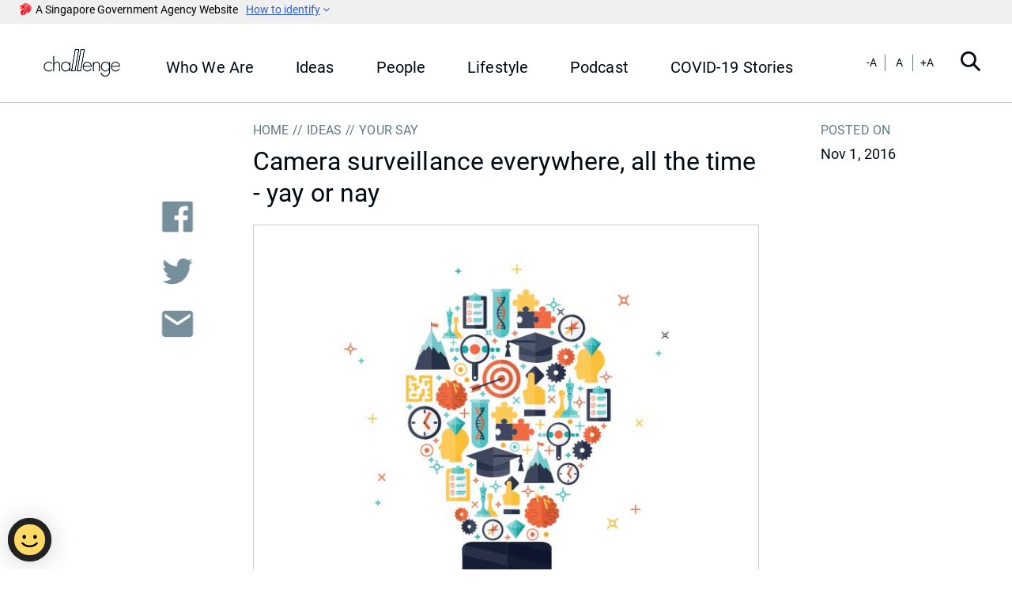

--- FILE ---
content_type: text/html; charset=utf-8
request_url: https://psdchallenge.psd.gov.sg/ideas/your-say/camera-surveillance-everywhere-all-the-time---yay-or-nay
body_size: 7159
content:
 <!DOCTYPE html> <html lang="en"> <head> <meta name="viewport" content="width=device-width" /> <title>
	Camera surveillance everywhere, all the time - yay or nay
</title> <meta charset="utf-8"> <meta http-equiv="X-UA-Compatible" content="IE=edge"> <meta name="viewport" content="width=device-width, initial-scale=1"> <meta property="og:type" content="article" /> <meta property="og:url" content="https://psdchallenge.psd.gov.sg/ideas/your-say/camera-surveillance-everywhere-all-the-time---yay-or-nay"> <meta property="og:title" content="Camera surveillance everywhere, all the time - yay or nay"> <meta property="og:description" content="Public officers weigh the pros and cons of having camera surveillance everywhere, all the time"> <meta property="og:image" content="https://psdchallenge.psd.gov.sg/images/default-source/challenge-library/Article-Image/main-article-(5).jpg"> <meta property="article:section" content="ideas"><meta property="article:section" content="your say"> <meta property="article:published_time" content="01 Nov, 2016 12:00 AM">  <!-- icons--> <link rel="icon" type="image/png" href="/html/CHL/img/favicon.ico"> <!-- stylesheets--> <link rel="stylesheet preload" as="font" type="font/woff2" href="/html/CHL/fontawesome-webfont.woff2?v=4.6.3" id="linkFontLoad" /> <link rel="stylesheet preload" href="/html/CHL/css/styles.css" as="style" /> <link rel="stylesheet preload" href="/html/CHL/css/custom.min.css" as="style" /> <script src='https://assets.wogaa.sg/scripts/wogaa.js'></script> <script>
        (function (w, d, s, l, i) {
            w[l] = w[l] || []; w[l].push({
                'gtm.start':
                    new Date().getTime(), event: 'gtm.js'
            }); var f = d.getElementsByTagName(s)[0],
                j = d.createElement(s), dl = l != 'dataLayer' ? '&l=' + l : ''; j.async = true; j.src =
                    'https://www.googletagmanager.com/gtm.js?id=' + i + dl; f.parentNode.insertBefore(j, f);
        })(window, document, 'script', 'dataLayer', 'GTM-K4QG64');
    </script> <script src="/App_Themes/scripts/trackdownload.js"></script> <script type="text/javascript">
</script>
<link rel="preconnect" href="https://www.google.com">
<link rel="preconnect" href="https://www.google.com.sg">
<link rel="preconnect" href="https://googleads.g.doubleclick.net">
<link rel="preconnect" href="https://stats.g.doubleclick.net">
<link rel="preconnect" href="https://www.google-analytics.com">
<link rel="preconnect" href="https://analytics.google.com">
<link rel="preconnect" href="https://connect.facebook.net">
<link rel="preconnect" href="https://assets.wogaa.sg">
<link rel="preconnect" href="https://www.googletagmanager.com">
</script><style type="text/css" media="all">.iframe-mail-wrapper{
  width:100%
  display: -webkit-box;
  display: -ms-flexbox;
  display: flex;
  -webkit-box-align: center;
  -ms-flex-align: center;
  align-items: center;
  width: 100%;
  padding: 0 0 25px;
  border-bottom: 1px solid #08457e;
}

.iframe-mail-wrapper iframe{
  width:100%;
  height:75px;
  border: 0;
}
@media only screen and (max-width: 1024px) {
.iframe-mail-wrapper{
    border: 0;
}
}
@media (max-width: 600px) {
.iframe-mail-wrapper iframe{
  height:115px;
}
}
.bestfunctionality-logo
{
  width: 80px!important;
}</style><meta name="Generator" content="Sitefinity 14.4.8149.0 DX" /><link rel="canonical" href="https://psdchallenge.psd.gov.sg/ideas/your-say/camera-surveillance-everywhere-all-the-time---yay-or-nay" /><meta name="description" content="Public officers weigh the pros and cons of having camera surveillance everywhere, all the time" /></head> <body> <!-- Google Tag Manager --> <noscript> <iframe src="https://www.googletagmanager.com/ns.html?id=GTM-K4QG64" height="0" width="0" style="display:none;visibility:hidden"> </iframe> </noscript> <!-- End Google Tag Manager --> <!-- page header--> <header class="header"> 




 

    <div class="sfContentBlock">
        <div class="sgds-masthead"> 
            <div class="container"><span><span class="sgds-icon sgds-icon-sg-crest"></span><span>A Singapore Government Agency Website</span></span><span><span class="sgds-masthead__toggle"><span>How to identify</span></span></span></div>
          </div>
          <div class="sgds-masthead__content">
            <div class="container">
              <div class="banner-content">
                <div class="banner-content__wrap"><img class="banner-icon" src="/html/CHL/img/images/masthead/government_building.svg" alt="Building">
                  <div class="banner-content-text-container"><strong class="banner-content-title">Official website links end with .gov.sg</strong>
                    <p>Government agencies communicate via <strong>.gov.sg</strong> websites<span class="d-block">
                        (e.g. go.gov.sg/open). <a class="banner-content-text sgds-masthead-button-link sgds-masthead-button-text" href="https://go.gov.sg/trusted-sites" target="_blank" rel="noreferrer">Trusted websites</a></span>
                    </p>
                  </div>
                </div>
              </div>
              <div class="banner-content">
                <div class="banner-content__wrap"><img class="banner-icon" src="/html/CHL/img/images/masthead/lock.svg" alt="Lock">
                  <div class="banner-content-text-container"><strong class="banner-content-title">Secure websites use HTTPS</strong>
                    <p>Look for a <strong>lock</strong> (<img class="inline-banner-icon" src="/html/CHL/img/images/masthead/lock.svg" alt="Lock">)
                      or https:// as an added precaution. Share sensitive information only on official, secure websites.
                    </p>
                  </div>
                </div>
              </div>
            </div>
          </div>
    </div>
 <div class="chl-container-collapse" id="headerCollapse"> <div class="sgds-navhead"> <div class="sgds-navhead-left"> 

    <div class="sfContentBlock">
        <div class="chl-header-logo-wrapper-left"><a href="/" data-sf-ec-immutable=""><img src="/html/CHL/img/logos/challenge_192w70h.png" height="70" width="193" alt="logo" loading="lazy" data-sf-ec-immutable="" /></a></div>
    </div>
 </div> <div class="sgds-navhead-center"> <div class="sgds-sm-only" id="sgds_sm_only"> 

    <div class="sfContentBlock">
        <div class="sgds-navhead-mobile"><div class="sgds-navhead-mobile-logo"><a href="/home"><img src="/html/CHL/img/logos/challenge_110w40h_fff@2x.png" height="80" width="220" alt="logo negative" data-sf-ec-immutable="" loading="lazy" /></a></div><div class="sgds-navhead-mobile-close"><div class="sgds-navhead-mobile-close-btn" id="closeTrigger"></div></div></div><div class="sgds-search-mobile"><div class="sgds-search-mobile-form"><div class="sgds-search-mobile-input"><input class="sgds-search-mobile-input-field search-field" type="text" placeholder="Search" id="inputQueryMobile" /></div><a id="btnQueryMobile" href="/home" class="sgds-search-mobile-submit"><div class="sgds-search-mobile-submit-icon"></div></a>
 </div></div>
    </div>
 </div> <div class="sgds-navhead-menu chl-nav-container"> 
<ul>
    <li><a href="/who-we-are"><h5>Who We Are</h5></a></li><li><a href="/ideas"><h5>Ideas</h5></a></li><li><a href="/people"><h5>People</h5></a></li><li><a href="/lifestyle"><h5>Lifestyle</h5></a></li><li><a href="/podcast"><h5>Podcast</h5></a></li><li><a href="/covid-19/home"><h5>COVID-19 Stories</h5></a></li>
</ul>
 </div> </div> <div class="sgds-navhead-right"> <div class="magnifyingtext sgds-navhead-mag"> <ul> <li><a href="#" title="#" id="resizeSmaller">-A</a></li> <li><a href="#" title="#" id="resizeDefault">A</a></li> <li><a href="#" title="#" id="resizeBigger">+A</a></li> </ul> </div> <div class="sgds-navhead-search"> <div class="sgds-navhead-search-btn" id="searchTrigger"></div> </div> <div class="sgds-navhead-burger"> <div class="sgds-navhead-burger-btn" id="burgerTrigger"></div> </div> </div> </div> <div class="sgds-search"> <div class="sgds-search-bar" id="sgdsSearchBar"> <div class="sgds-search-form"> <div class="sgds-search-input"> <input class="sgds-search-input-field search-field" type="text" placeholder="What are you looking for?" id="inputQuery" /> <div class="sgds-search-input-icon"></div> </div><a class="sgds-search-submit search-btn" id="btnQuery" href="#">Search</a> </div> </div> </div> </div> </header> <!-- page main--> <main role="main"> <div class="chl-innerpage-container chl-flexiblepage-container chl-home chl-font-resize"> <div class="chl-back-to-top"><img src="/html/CHL/img/icons/chevron_top.svg" alt=""></div> 
<div class="chl-path"><ul><li><a href="/home">Home</a></li><li><a href="/ideas">IDEAS</a></li><li><a href="javascript:void(0);" role="button">YOUR SAY</a></li></ul></div>
<div id="DivCode" runat="server" visible="true">
    <div class="headertitle">
        <h2>
            Camera surveillance everywhere, all the time - yay or nay
        </h2>
    </div>
</div>
 <div class="chl-article-container chl-font-resize"> 

    <div class="sfContentBlock">
        <div class="ConBox">
<p style="text-align: center;">&nbsp;<span class="sfImageWrapper" data-sfref="[images|OpenAccessDataProvider]16d2a67b-f9f6-68da-9107-ff0000351172"><img src="/images/default-source/challenge-library/Article-Image/next-issue-(3).jpg?sfvrsn=2" style="max-height: 100%; max-width: 75%; cursor: pointer;" displaymode="Original" title="next-issue" onclick="setLightBox" alt="next-issue" /></span><span class="sfImageWrapper" data-sfref="[images|OpenAccessDataProvider]16d2a67b-f9f6-68da-9107-ff0000351172"></span> </p>
<p>What new skills do you want to pick up in 2017 that you can apply to your work?</p>
<p><strong>Send your entry to <a href="mailto:psd_challenge@psd.gov.sg">psd_challenge@psd.gov.sg</a></strong>.
</p>
<p>The most exciting entry will receive a prize worth $100. All other published entries will win vouchers worth $30 each. Please include your name, agency email address, agency and contact number.</p>
<p>All entries should reach us by <strong>December 3, 2016</strong>.
</p>
</div>
    </div>
<div class="chl-inner-image-container">
    <div class="chl-inner-image-wrapper">
        <div id="PlaceholderContent_C005_Col00" class="sf_colsIn sf_2col_1in_50" data-placeholder-label="Section Image Contents" data-sf-element="Image Class Name">

        <img loading="lazy" src="/images/default-source/challenge-library/Article-Image/main-article-(5).jpg" title="main-article (5)" alt="main-article (5)"
         
          />
</div>
    </div>
    <div id="PlaceholderContent_C005_Col01" class="sf_colsIn sf_2col_2in_50" data-placeholder-label="Section Description Contents" data-sf-element="Description Class Name"></div>
</div>
    <div class="sfContentBlock">
        <p><strong>Peter Chutatape, MOE</strong></p>
&nbsp;A major perk of these cameras is to &ldquo;crowd source&rdquo; data that would otherwise be inaccessible or overlooked by officers, for example, a leaking pipe, errant behaviour or a spelling gaffe in a public sign. These, which could go unnoticed since officers are not omniscient, allow opportunities for society to be more considerate and morally courageous. The flipside is that not all camera etiquette has been becoming of concerned members of society. Some prefer to take photos, rather than speak up or confront in a firm and fair manner. By educating the public on what contexts could be confronted in safe ways (without the use of cameras), and other contexts where taking photo/video evidence would be more appropriate, having more &ldquo;eyes&rdquo; everywhere presents boosts to safety, vigilance and civic-mindedness in our society.&nbsp;<br />
<br />
<p><em>Congratulations, Peter! You win a gift voucher worth $100 so you can get yourself a posh pair of sunglasses and go incognito whenever you want.</em></p>
<hr />
<br />
<p><strong>Tan Jia Lin, NParks</strong></p>
<p>It is not entirely bad that there are people watching. It shows that the public does notice and observe, for instance, what kind of service we provide, how we speak to members of the public, as well as how we respond to them when we are put in certain circumstances. Whether we might be in uniform or even just civilian clothes, as public officers, we represent the whole organisation. When unpleasant news surface around one public officer, it is not difficult for the public to form negative views about public officers in general. Having said that, public officers should not behave appropriately only when there are &ldquo;eyes&rdquo; around, whether people are physically watching or there are cameras around.</p>
<hr />
<br />
<p><strong>Jodi Chiang, MSF</strong></p>
<p>Many of us will bemoan the excessive scrutiny, a possible loss of privacy in our personal lives, and how easily a misleading image may go viral. A minority may feel that this issue is irrelevant: After all, how can the full scope of our work possibly be captured in an image? Whether for praise or condemnation, it is dangerous and unhelpful when the complexity of our work, the many considerations behind every decision, and the multifaceted nature of our selves as professionals and people are compressed into a decontextualised snapshot.</p>
<hr />
<br />
<p><strong>Ong Kai Li, MOM</strong></p>
<p>I don&rsquo;t see this as a good thing or bad thing, just something that is inevitable for both the public and public officers as society develops and technology costs decrease. And I honestly doubt anyone would review the volume of information coming through.</p>
    </div>
 </div> <div class="chl-inner-credit"> <ul> <li><span class="chl-caption">POSTED ON</span><h5>Nov 1, 2016</h5></li> </ul> </div> <div class="chl-inner-socmed"> <ul> <li> <a href="http://www.facebook.com/sharer.php?u=https://psdchallenge.psd.gov.sg/ideas/your-say/camera-surveillance-everywhere-all-the-time---yay-or-nay" rel="noopener" target="_blank"><img src="/html/CHL/img/icons/share/share_facebook@2x.png" width="76" height="76" alt="link facebook" /></a> </li> <li> <a href="https://twitter.com/share?text=Camera surveillance everywhere, all the time - yay or nay&url=https://psdchallenge.psd.gov.sg/ideas/your-say/camera-surveillance-everywhere-all-the-time---yay-or-nay" rel="noopener" target="_blank"><img src="/html/CHL/img/icons/share/share_twitter@2x.png" width="76" height="64" alt="link twitter" /></a> </li> <li class="wasap"> <a href="whatsapp://send?text=https://psdchallenge.psd.gov.sg/ideas/your-say/camera-surveillance-everywhere-all-the-time---yay-or-nay?utm_source=whatsapp%26utm_medium=website%26utm_campaign=Always-On" data-action="share/whatsapp/share"><img src="/html/CHL/img/icons/share/share_whatsapp@2x.png" width="68" height="70" alt="link whatsapp" /></a> </li> <li> <a href="mailto:?subject=Camera surveillance everywhere, all the time - yay or nay&body=https://psdchallenge.psd.gov.sg/ideas/your-say/camera-surveillance-everywhere-all-the-time---yay-or-nay"><img src="/html/CHL/img/icons/share/share_email@2x.png" width="68" height="60" alt="link email" /></a> </li> </ul> </div> </div> <div class="chl-inner-container chl-inner-pages-container chl-innerpage-card"> 

<div class="chl-smallcard-container-wrapper">
    <div class="chl-smallcard-container smallcard-pages chl-font-resize">
        <ul>
                        <li>
                            <div class="chl-smallcard-image-wrapper">
                                <a href="/ideas/your-say/singapore-in-2035-as-imagined-by-public-officers"><img src="/images/default-source/challenge-library/ideas/your-say/painting-a-picture-of-singapore/singapore-in-2035-thumbnail.tmb-tmb450x250.png" alt="card"></a></a>
                            </div>
                            <div class="chl-bigcard-text-wrapper">
                                <div class="chl-caption">
                                    Your Say
                                    
                                </div>
                                <a href="/ideas/your-say/singapore-in-2035-as-imagined-by-public-officers"><h4>Singapore In 2035, As Imagined By Public Officers</h4></a>
                            </div>
                        </li>
                        <li>
                            <div class="chl-smallcard-image-wrapper">
                                <a href="/ideas/your-say/the-movie-in-our-minds-singapore-in-10-years"><img src="/images/default-source/challenge-library/ideas/your-say/envisioning-singapore-society-in-10-years/singapore-in-10-years-thumbnail.tmb-tmb450x250.png" alt="card"></a></a>
                            </div>
                            <div class="chl-bigcard-text-wrapper">
                                <div class="chl-caption">
                                    Your Say
                                    
                                </div>
                                <a href="/ideas/your-say/the-movie-in-our-minds-singapore-in-10-years"><h4>The Movie In Our Minds: Singapore In 10 Years</h4></a>
                            </div>
                        </li>
                        <li>
                            <div class="chl-smallcard-image-wrapper">
                                <a href="/ideas/work-better/are-you-the-supervisor-you-want-to-work-with--five-ways-to-be-a-better-manager"><img src="/images/default-source/challenge-library/ideas/work-better/are-you-the-supervisor-you-want-to-work-with--five-ways-to-be-a-better-manager/psdchallenge-03-1.tmb-tmb450x250.webp" alt="card"></a></a>
                            </div>
                            <div class="chl-bigcard-text-wrapper">
                                <div class="chl-caption">
                                    Work Better
                                    
                                </div>
                                <a href="/ideas/work-better/are-you-the-supervisor-you-want-to-work-with--five-ways-to-be-a-better-manager"><h4>Are You The Supervisor You Want To Work With? Five Ways To Be A Better Manager</h4></a>
                            </div>
                        </li>
                        <li>
                            <div class="chl-smallcard-image-wrapper">
                                <a href="/ideas/feature/dealing-with-400-tonnes-of-oil-emergency-preparedness-in-action"><img src="/images/default-source/challenge-library/ideas/features/emergency-preparedness-in-action/emergency-preparedness-in-action-thumbnail.tmb-tmb450x250.png" alt="card"></a></a>
                            </div>
                            <div class="chl-bigcard-text-wrapper">
                                <div class="chl-caption">
                                    Feature
                                    
                                </div>
                                <a href="/ideas/feature/dealing-with-400-tonnes-of-oil-emergency-preparedness-in-action"><h4>Dealing With 400 Tonnes Of Oil: Emergency Preparedness In Action</h4></a>
                            </div>
                        </li>
                        <li>
                            <div class="chl-smallcard-image-wrapper">
                                <a href="/ideas/feature/the-total-defence-challenge"><img src="/images/default-source/challenge-library/Article-Thumbnail/colours-new.tmb-tmb450x250.jpg" alt="card"></a></a>
                            </div>
                            <div class="chl-bigcard-text-wrapper">
                                <div class="chl-caption">
                                    Feature
                                    
                                </div>
                                <a href="/ideas/feature/the-total-defence-challenge"><h4>The Total Defence Challenge</h4></a>
                            </div>
                        </li>
                        <li>
                            <div class="chl-smallcard-image-wrapper">
                                <a href="/people/profile/the-engineer-who-studied-psychology"><img src="/images/default-source/challenge-library/Article-Image/image-01.tmb-tmb450x250.jpg" alt="card"></a></a>
                            </div>
                            <div class="chl-bigcard-text-wrapper">
                                <div class="chl-caption">
                                    Profile
                                    
                                </div>
                                <a href="/people/profile/the-engineer-who-studied-psychology"><h4>The Engineer Who Studied Psychology</h4></a>
                            </div>
                        </li>

        </ul>
    </div>
</div> </div> </main> <!-- page footer--> <footer> <div class="chl-footer-container chl-font-resize sgds-footer"> <div class="chl-top-footer sgds-footer-top"> <div class="sgds-footer-container"> 



        <div class="footer-top__content" >
            <img src="/images/default-source/challenge-library/telegram.svg" height="38" width="38" alt="Telegram" />
<div class="footer-top__content__text"><span>Like what you're reading?</span> <span>Join our <a href="https://t.me/psdchallenge" rel="noopener" data-sf-ec-immutable="">Telegram channel</a> to receive stories on the go!</span>
</div>
        </div>
 </div> </div> <div class="sgds-footer-mid"> <div class="sgds-footer-container"> <div class="sgds-footer-mid-wrap"> <div class="sgds-footer-mid-col sgds-footer-mid-left"> 
<span class="sgds-footer-mid-left-heading">Public Service Division - Challenge</span>
<ul class="sgds-footer-mid-left-ul">
    <li class="sgds-footer-mid-left-list"><a class="sgds-footer-mid-left-link" href="/who-we-are">Who We Are</a></li><li class="sgds-footer-mid-left-list"><a class="sgds-footer-mid-left-link" href="/ideas">Ideas</a></li><li class="sgds-footer-mid-left-list"><a class="sgds-footer-mid-left-link" href="/people">People</a></li><li class="sgds-footer-mid-left-list"><a class="sgds-footer-mid-left-link" href="/lifestyle">Lifestyle</a></li><li class="sgds-footer-mid-left-list"><a class="sgds-footer-mid-left-link" href="/podcast">Podcast</a></li><li class="sgds-footer-mid-left-list"><a class="sgds-footer-mid-left-link" href="/covid-19/home">COVID-19 Stories</a></li>
</ul> </div> <div class="sgds-footer-mid-col sgds-footer-mid-right"> 

    <div class="sfContentBlock">
        <div class="chl-right-wrapper sgds-footer-mid-right-wrap"><div class="sgds-footer-mid-right-top"><div class="chl-footer-select-wrapper sgds-footer-mid-right-select"><select aria-label="visit our site" id="visit-us"><option value="https://www.psd.gov.sg">PSD Corporate</option>
 <option value="https://www.psc.gov.sg">PSC Corporate</option>
 <option value="https://www.careers.gov.sg">Careers@Gov</option>
 <option value="https://www.engineerwhatsnext.gov.sg/">Engineer What's Next</option>
 </select>
 <div class="chl-fake-select">Visit our websites</div></div></div><ul class="sgds-footer-mid-left-ul"><li class="sgds-footer-mid-left-list"><a class="sgds-footer-mid-left-link" href="/contact-us">Contact Us</a></li><li class="sgds-footer-mid-left-list"><a class="sgds-footer-mid-left-link" href="https://form.gov.sg/6368d9e6f8fc830012e5e6d1" data-sf-ec-immutable="">Feedback</a></li><li class="sgds-footer-mid-left-list"><a class="sgds-footer-mid-left-link" href="/faq">FAQ</a></li><li class="sgds-footer-mid-left-list"><img src="/images/default-source/challenge-library/bestfunctionality.png" height="80" loading="lazy" class="bestfunctionality-logo" width="80" alt="BestFunctionality" /></li></ul><ul class="sgds-footer-mid-right-social"><li><a href="https://www.facebook.com/PSDSingapore/" aria-label="facebook" rel="noopener" target="_blank" data-sf-ec-immutable=""><img src="/html/chl/img/icons/follow_fb@2x.png" height="44" width="44" alt="fb-icon" data-sf-ec-immutable="" /></a></li><li><a href="https://www.linkedin.com/company/public-service-division/" aria-label="Linkedin" target="_blank" rel="noopener" data-sf-ec-immutable=""><img src="/html/chl/img/icons/follow_li@2x.png" height="22" width="22" alt="li-icon" data-sf-ec-immutable="" /></a></li><li><a href="https://www.youtube.com/user/PSDsingapore" aria-label="youtube" rel="noopener" target="_blank" data-sf-ec-immutable=""><img src="/html/chl/img/icons/follow_yt@2x.png" height="44" width="40" alt="yt-icon" data-sf-ec-immutable="" /></a></li><li><a href="https://www.instagram.com/psdsingapore/" aria-label="Instagram" rel="noopener" target="_blank" data-sf-ec-immutable=""><img src="/html/chl/img/icons/follow_ig@2x.png" height="22" width="22" alt="ig-icon" data-sf-ec-immutable="" /></a></li><li><a href="/rss" aria-label="rss" rel="noopener" target="_blank"><img src="/html/chl/img/icons/follow_rs@2x.png" height="22" width="22" alt="rs-icon" data-sf-ec-immutable="" /></a></li></ul></div>
    </div>
 </div> </div> </div> </div> <div class="sgds-footer-btm"> <div class="sgds-footer-container"> <div class="sgds-footer-btm-wrap"> <div class="sgds-footer-btm-col sgds-footer-btm-left"> 

    <div class="sfContentBlock">
        <ul class="sgds-footer-btm-left-ul">
	<li class="sgds-footer-btm-left-list"><a class="sgds-footer-btm-left-link" href="https://tech.gov.sg/report_vulnerability" rel="noopener" target="_blank">Report Vulnerabillity</a></li>
	<li class="sgds-footer-btm-left-list"><a class="sgds-footer-btm-left-link" href="/privacy-statement">Privacy Statement</a></li>
	<li class="sgds-footer-btm-left-list"><a class="sgds-footer-btm-left-link" href="/terms-of-use">Terms of Use</a></li>
	<li class="sgds-footer-btm-left-list"><a class="sgds-footer-btm-left-link" href="/sitemap">Sitemap</a></li>
	<li class="sgds-footer-btm-left-list"><a class="sgds-footer-btm-left-link" href="https://www.reach.gov.sg/" rel="noopener" target="_blank">Reach</a></li>
</ul>
    </div>
 </div> <div class="sgds-footer-btm-col sgds-footer-btm-right"> 
<div class="sgds-footer-btm-right-block">
    <span class="sgds-footer-btm-right-text">&copy; 2026, Government of Singapore</span>
    <span name="lastupdate_from_all" class="sgds-footer-btm-right-text">Last Updated on 25 April 2024</span>
    <span name="lastupdate_from_pagelastmodified" style="display: none;">25 April 2024</span>
</div>
 </div> </div> </div> </div> </div> </footer> <script defer async src="/html/CHL/js/bundle.js"></script> <script defer async src="/html/CHL/js/custom.min.js"></script> <script>
        function loadjQuery() {
            if (window.jQuery === undefined) {
                var head = document.getElementsByTagName('head')[0];
                var script = document.createElement('script');
                script.type = 'text/javascript';
                head.appendChild(script);
                script.onload = function () {
                    var image = $("img[onclick]");
                    image.removeAttr("onclick");
                    image.css("cursor", "");

                    $(document).ready(function () {
                        $('img').each(function () {
                            if ((typeof ($(this).attr('alt')) == 'undefined' || $(this).attr('alt') == '') && typeof ($(this).attr('src')) != 'undefined') {
                                var $img = $(this);
                                $img.attr('alt', 'Camera surveillance everywhere, all the time - yay or nay');
                            }
                        });
                    });
                };
                script.src = '/html/CHL/js/vendor/jquery/jquery.min.js';

            }
            else {
                var image = $("img[onclick]");
                image.removeAttr("onclick");
                image.css("cursor", "");
            }
        }

        window.onload = function () {
            loadjQuery();
        }
    </script> <script>document.title = "Challenge | " + document.title;</script> <script type="text/javascript">
var links = document.querySelectorAll("a[target='_blank']");
for (var i = 0; i < links.length; i++) {
    links[i].setAttribute("rel", "nofollow noopener");
}

const title = document.title;
const searchString = " | Challenge";
const position = title.indexOf(searchString);
if (position !== -1) {
    document.title = document.title.replace("Challenge | ", '');
}
</script> </body> </html>

--- FILE ---
content_type: text/css
request_url: https://psdchallenge.psd.gov.sg/html/CHL/css/styles.css
body_size: 34416
content:
@charset "UTF-8";[data-aos][data-aos][data-aos-duration="50"],body[data-aos-duration="50"] [data-aos]{transition-duration:50ms}[data-aos][data-aos][data-aos-delay="50"],body[data-aos-delay="50"] [data-aos]{transition-delay:0}[data-aos][data-aos][data-aos-delay="50"].aos-animate,body[data-aos-delay="50"] [data-aos].aos-animate{transition-delay:50ms}[data-aos][data-aos][data-aos-duration="100"],body[data-aos-duration="100"] [data-aos]{transition-duration:.1s}[data-aos][data-aos][data-aos-delay="100"],body[data-aos-delay="100"] [data-aos]{transition-delay:0}[data-aos][data-aos][data-aos-delay="100"].aos-animate,body[data-aos-delay="100"] [data-aos].aos-animate{transition-delay:.1s}[data-aos][data-aos][data-aos-duration="150"],body[data-aos-duration="150"] [data-aos]{transition-duration:.15s}[data-aos][data-aos][data-aos-delay="150"],body[data-aos-delay="150"] [data-aos]{transition-delay:0}[data-aos][data-aos][data-aos-delay="150"].aos-animate,body[data-aos-delay="150"] [data-aos].aos-animate{transition-delay:.15s}[data-aos][data-aos][data-aos-duration="200"],body[data-aos-duration="200"] [data-aos]{transition-duration:.2s}[data-aos][data-aos][data-aos-delay="200"],body[data-aos-delay="200"] [data-aos]{transition-delay:0}[data-aos][data-aos][data-aos-delay="200"].aos-animate,body[data-aos-delay="200"] [data-aos].aos-animate{transition-delay:.2s}[data-aos][data-aos][data-aos-duration="250"],body[data-aos-duration="250"] [data-aos]{transition-duration:.25s}[data-aos][data-aos][data-aos-delay="250"],body[data-aos-delay="250"] [data-aos]{transition-delay:0}[data-aos][data-aos][data-aos-delay="250"].aos-animate,body[data-aos-delay="250"] [data-aos].aos-animate{transition-delay:.25s}[data-aos][data-aos][data-aos-duration="300"],body[data-aos-duration="300"] [data-aos]{transition-duration:.3s}[data-aos][data-aos][data-aos-delay="300"],body[data-aos-delay="300"] [data-aos]{transition-delay:0}[data-aos][data-aos][data-aos-delay="300"].aos-animate,body[data-aos-delay="300"] [data-aos].aos-animate{transition-delay:.3s}[data-aos][data-aos][data-aos-duration="350"],body[data-aos-duration="350"] [data-aos]{transition-duration:.35s}[data-aos][data-aos][data-aos-delay="350"],body[data-aos-delay="350"] [data-aos]{transition-delay:0}[data-aos][data-aos][data-aos-delay="350"].aos-animate,body[data-aos-delay="350"] [data-aos].aos-animate{transition-delay:.35s}[data-aos][data-aos][data-aos-duration="400"],body[data-aos-duration="400"] [data-aos]{transition-duration:.4s}[data-aos][data-aos][data-aos-delay="400"],body[data-aos-delay="400"] [data-aos]{transition-delay:0}[data-aos][data-aos][data-aos-delay="400"].aos-animate,body[data-aos-delay="400"] [data-aos].aos-animate{transition-delay:.4s}[data-aos][data-aos][data-aos-duration="450"],body[data-aos-duration="450"] [data-aos]{transition-duration:.45s}[data-aos][data-aos][data-aos-delay="450"],body[data-aos-delay="450"] [data-aos]{transition-delay:0}[data-aos][data-aos][data-aos-delay="450"].aos-animate,body[data-aos-delay="450"] [data-aos].aos-animate{transition-delay:.45s}[data-aos][data-aos][data-aos-duration="500"],body[data-aos-duration="500"] [data-aos]{transition-duration:.5s}[data-aos][data-aos][data-aos-delay="500"],body[data-aos-delay="500"] [data-aos]{transition-delay:0}[data-aos][data-aos][data-aos-delay="500"].aos-animate,body[data-aos-delay="500"] [data-aos].aos-animate{transition-delay:.5s}[data-aos][data-aos][data-aos-duration="550"],body[data-aos-duration="550"] [data-aos]{transition-duration:.55s}[data-aos][data-aos][data-aos-delay="550"],body[data-aos-delay="550"] [data-aos]{transition-delay:0}[data-aos][data-aos][data-aos-delay="550"].aos-animate,body[data-aos-delay="550"] [data-aos].aos-animate{transition-delay:.55s}[data-aos][data-aos][data-aos-duration="600"],body[data-aos-duration="600"] [data-aos]{transition-duration:.6s}[data-aos][data-aos][data-aos-delay="600"],body[data-aos-delay="600"] [data-aos]{transition-delay:0}[data-aos][data-aos][data-aos-delay="600"].aos-animate,body[data-aos-delay="600"] [data-aos].aos-animate{transition-delay:.6s}[data-aos][data-aos][data-aos-duration="650"],body[data-aos-duration="650"] [data-aos]{transition-duration:.65s}[data-aos][data-aos][data-aos-delay="650"],body[data-aos-delay="650"] [data-aos]{transition-delay:0}[data-aos][data-aos][data-aos-delay="650"].aos-animate,body[data-aos-delay="650"] [data-aos].aos-animate{transition-delay:.65s}[data-aos][data-aos][data-aos-duration="700"],body[data-aos-duration="700"] [data-aos]{transition-duration:.7s}[data-aos][data-aos][data-aos-delay="700"],body[data-aos-delay="700"] [data-aos]{transition-delay:0}[data-aos][data-aos][data-aos-delay="700"].aos-animate,body[data-aos-delay="700"] [data-aos].aos-animate{transition-delay:.7s}[data-aos][data-aos][data-aos-duration="750"],body[data-aos-duration="750"] [data-aos]{transition-duration:.75s}[data-aos][data-aos][data-aos-delay="750"],body[data-aos-delay="750"] [data-aos]{transition-delay:0}[data-aos][data-aos][data-aos-delay="750"].aos-animate,body[data-aos-delay="750"] [data-aos].aos-animate{transition-delay:.75s}[data-aos][data-aos][data-aos-duration="800"],body[data-aos-duration="800"] [data-aos]{transition-duration:.8s}[data-aos][data-aos][data-aos-delay="800"],body[data-aos-delay="800"] [data-aos]{transition-delay:0}[data-aos][data-aos][data-aos-delay="800"].aos-animate,body[data-aos-delay="800"] [data-aos].aos-animate{transition-delay:.8s}[data-aos][data-aos][data-aos-duration="850"],body[data-aos-duration="850"] [data-aos]{transition-duration:.85s}[data-aos][data-aos][data-aos-delay="850"],body[data-aos-delay="850"] [data-aos]{transition-delay:0}[data-aos][data-aos][data-aos-delay="850"].aos-animate,body[data-aos-delay="850"] [data-aos].aos-animate{transition-delay:.85s}[data-aos][data-aos][data-aos-duration="900"],body[data-aos-duration="900"] [data-aos]{transition-duration:.9s}[data-aos][data-aos][data-aos-delay="900"],body[data-aos-delay="900"] [data-aos]{transition-delay:0}[data-aos][data-aos][data-aos-delay="900"].aos-animate,body[data-aos-delay="900"] [data-aos].aos-animate{transition-delay:.9s}[data-aos][data-aos][data-aos-duration="950"],body[data-aos-duration="950"] [data-aos]{transition-duration:.95s}[data-aos][data-aos][data-aos-delay="950"],body[data-aos-delay="950"] [data-aos]{transition-delay:0}[data-aos][data-aos][data-aos-delay="950"].aos-animate,body[data-aos-delay="950"] [data-aos].aos-animate{transition-delay:.95s}[data-aos][data-aos][data-aos-duration="1000"],body[data-aos-duration="1000"] [data-aos]{transition-duration:1s}[data-aos][data-aos][data-aos-delay="1000"],body[data-aos-delay="1000"] [data-aos]{transition-delay:0}[data-aos][data-aos][data-aos-delay="1000"].aos-animate,body[data-aos-delay="1000"] [data-aos].aos-animate{transition-delay:1s}[data-aos][data-aos][data-aos-duration="1050"],body[data-aos-duration="1050"] [data-aos]{transition-duration:1.05s}[data-aos][data-aos][data-aos-delay="1050"],body[data-aos-delay="1050"] [data-aos]{transition-delay:0}[data-aos][data-aos][data-aos-delay="1050"].aos-animate,body[data-aos-delay="1050"] [data-aos].aos-animate{transition-delay:1.05s}[data-aos][data-aos][data-aos-duration="1100"],body[data-aos-duration="1100"] [data-aos]{transition-duration:1.1s}[data-aos][data-aos][data-aos-delay="1100"],body[data-aos-delay="1100"] [data-aos]{transition-delay:0}[data-aos][data-aos][data-aos-delay="1100"].aos-animate,body[data-aos-delay="1100"] [data-aos].aos-animate{transition-delay:1.1s}[data-aos][data-aos][data-aos-duration="1150"],body[data-aos-duration="1150"] [data-aos]{transition-duration:1.15s}[data-aos][data-aos][data-aos-delay="1150"],body[data-aos-delay="1150"] [data-aos]{transition-delay:0}[data-aos][data-aos][data-aos-delay="1150"].aos-animate,body[data-aos-delay="1150"] [data-aos].aos-animate{transition-delay:1.15s}[data-aos][data-aos][data-aos-duration="1200"],body[data-aos-duration="1200"] [data-aos]{transition-duration:1.2s}[data-aos][data-aos][data-aos-delay="1200"],body[data-aos-delay="1200"] [data-aos]{transition-delay:0}[data-aos][data-aos][data-aos-delay="1200"].aos-animate,body[data-aos-delay="1200"] [data-aos].aos-animate{transition-delay:1.2s}[data-aos][data-aos][data-aos-duration="1250"],body[data-aos-duration="1250"] [data-aos]{transition-duration:1.25s}[data-aos][data-aos][data-aos-delay="1250"],body[data-aos-delay="1250"] [data-aos]{transition-delay:0}[data-aos][data-aos][data-aos-delay="1250"].aos-animate,body[data-aos-delay="1250"] [data-aos].aos-animate{transition-delay:1.25s}[data-aos][data-aos][data-aos-duration="1300"],body[data-aos-duration="1300"] [data-aos]{transition-duration:1.3s}[data-aos][data-aos][data-aos-delay="1300"],body[data-aos-delay="1300"] [data-aos]{transition-delay:0}[data-aos][data-aos][data-aos-delay="1300"].aos-animate,body[data-aos-delay="1300"] [data-aos].aos-animate{transition-delay:1.3s}[data-aos][data-aos][data-aos-duration="1350"],body[data-aos-duration="1350"] [data-aos]{transition-duration:1.35s}[data-aos][data-aos][data-aos-delay="1350"],body[data-aos-delay="1350"] [data-aos]{transition-delay:0}[data-aos][data-aos][data-aos-delay="1350"].aos-animate,body[data-aos-delay="1350"] [data-aos].aos-animate{transition-delay:1.35s}[data-aos][data-aos][data-aos-duration="1400"],body[data-aos-duration="1400"] [data-aos]{transition-duration:1.4s}[data-aos][data-aos][data-aos-delay="1400"],body[data-aos-delay="1400"] [data-aos]{transition-delay:0}[data-aos][data-aos][data-aos-delay="1400"].aos-animate,body[data-aos-delay="1400"] [data-aos].aos-animate{transition-delay:1.4s}[data-aos][data-aos][data-aos-duration="1450"],body[data-aos-duration="1450"] [data-aos]{transition-duration:1.45s}[data-aos][data-aos][data-aos-delay="1450"],body[data-aos-delay="1450"] [data-aos]{transition-delay:0}[data-aos][data-aos][data-aos-delay="1450"].aos-animate,body[data-aos-delay="1450"] [data-aos].aos-animate{transition-delay:1.45s}[data-aos][data-aos][data-aos-duration="1500"],body[data-aos-duration="1500"] [data-aos]{transition-duration:1.5s}[data-aos][data-aos][data-aos-delay="1500"],body[data-aos-delay="1500"] [data-aos]{transition-delay:0}[data-aos][data-aos][data-aos-delay="1500"].aos-animate,body[data-aos-delay="1500"] [data-aos].aos-animate{transition-delay:1.5s}[data-aos][data-aos][data-aos-duration="1550"],body[data-aos-duration="1550"] [data-aos]{transition-duration:1.55s}[data-aos][data-aos][data-aos-delay="1550"],body[data-aos-delay="1550"] [data-aos]{transition-delay:0}[data-aos][data-aos][data-aos-delay="1550"].aos-animate,body[data-aos-delay="1550"] [data-aos].aos-animate{transition-delay:1.55s}[data-aos][data-aos][data-aos-duration="1600"],body[data-aos-duration="1600"] [data-aos]{transition-duration:1.6s}[data-aos][data-aos][data-aos-delay="1600"],body[data-aos-delay="1600"] [data-aos]{transition-delay:0}[data-aos][data-aos][data-aos-delay="1600"].aos-animate,body[data-aos-delay="1600"] [data-aos].aos-animate{transition-delay:1.6s}[data-aos][data-aos][data-aos-duration="1650"],body[data-aos-duration="1650"] [data-aos]{transition-duration:1.65s}[data-aos][data-aos][data-aos-delay="1650"],body[data-aos-delay="1650"] [data-aos]{transition-delay:0}[data-aos][data-aos][data-aos-delay="1650"].aos-animate,body[data-aos-delay="1650"] [data-aos].aos-animate{transition-delay:1.65s}[data-aos][data-aos][data-aos-duration="1700"],body[data-aos-duration="1700"] [data-aos]{transition-duration:1.7s}[data-aos][data-aos][data-aos-delay="1700"],body[data-aos-delay="1700"] [data-aos]{transition-delay:0}[data-aos][data-aos][data-aos-delay="1700"].aos-animate,body[data-aos-delay="1700"] [data-aos].aos-animate{transition-delay:1.7s}[data-aos][data-aos][data-aos-duration="1750"],body[data-aos-duration="1750"] [data-aos]{transition-duration:1.75s}[data-aos][data-aos][data-aos-delay="1750"],body[data-aos-delay="1750"] [data-aos]{transition-delay:0}[data-aos][data-aos][data-aos-delay="1750"].aos-animate,body[data-aos-delay="1750"] [data-aos].aos-animate{transition-delay:1.75s}[data-aos][data-aos][data-aos-duration="1800"],body[data-aos-duration="1800"] [data-aos]{transition-duration:1.8s}[data-aos][data-aos][data-aos-delay="1800"],body[data-aos-delay="1800"] [data-aos]{transition-delay:0}[data-aos][data-aos][data-aos-delay="1800"].aos-animate,body[data-aos-delay="1800"] [data-aos].aos-animate{transition-delay:1.8s}[data-aos][data-aos][data-aos-duration="1850"],body[data-aos-duration="1850"] [data-aos]{transition-duration:1.85s}[data-aos][data-aos][data-aos-delay="1850"],body[data-aos-delay="1850"] [data-aos]{transition-delay:0}[data-aos][data-aos][data-aos-delay="1850"].aos-animate,body[data-aos-delay="1850"] [data-aos].aos-animate{transition-delay:1.85s}[data-aos][data-aos][data-aos-duration="1900"],body[data-aos-duration="1900"] [data-aos]{transition-duration:1.9s}[data-aos][data-aos][data-aos-delay="1900"],body[data-aos-delay="1900"] [data-aos]{transition-delay:0}[data-aos][data-aos][data-aos-delay="1900"].aos-animate,body[data-aos-delay="1900"] [data-aos].aos-animate{transition-delay:1.9s}[data-aos][data-aos][data-aos-duration="1950"],body[data-aos-duration="1950"] [data-aos]{transition-duration:1.95s}[data-aos][data-aos][data-aos-delay="1950"],body[data-aos-delay="1950"] [data-aos]{transition-delay:0}[data-aos][data-aos][data-aos-delay="1950"].aos-animate,body[data-aos-delay="1950"] [data-aos].aos-animate{transition-delay:1.95s}[data-aos][data-aos][data-aos-duration="2000"],body[data-aos-duration="2000"] [data-aos]{transition-duration:2s}[data-aos][data-aos][data-aos-delay="2000"],body[data-aos-delay="2000"] [data-aos]{transition-delay:0}[data-aos][data-aos][data-aos-delay="2000"].aos-animate,body[data-aos-delay="2000"] [data-aos].aos-animate{transition-delay:2s}[data-aos][data-aos][data-aos-duration="2050"],body[data-aos-duration="2050"] [data-aos]{transition-duration:2.05s}[data-aos][data-aos][data-aos-delay="2050"],body[data-aos-delay="2050"] [data-aos]{transition-delay:0}[data-aos][data-aos][data-aos-delay="2050"].aos-animate,body[data-aos-delay="2050"] [data-aos].aos-animate{transition-delay:2.05s}[data-aos][data-aos][data-aos-duration="2100"],body[data-aos-duration="2100"] [data-aos]{transition-duration:2.1s}[data-aos][data-aos][data-aos-delay="2100"],body[data-aos-delay="2100"] [data-aos]{transition-delay:0}[data-aos][data-aos][data-aos-delay="2100"].aos-animate,body[data-aos-delay="2100"] [data-aos].aos-animate{transition-delay:2.1s}[data-aos][data-aos][data-aos-duration="2150"],body[data-aos-duration="2150"] [data-aos]{transition-duration:2.15s}[data-aos][data-aos][data-aos-delay="2150"],body[data-aos-delay="2150"] [data-aos]{transition-delay:0}[data-aos][data-aos][data-aos-delay="2150"].aos-animate,body[data-aos-delay="2150"] [data-aos].aos-animate{transition-delay:2.15s}[data-aos][data-aos][data-aos-duration="2200"],body[data-aos-duration="2200"] [data-aos]{transition-duration:2.2s}[data-aos][data-aos][data-aos-delay="2200"],body[data-aos-delay="2200"] [data-aos]{transition-delay:0}[data-aos][data-aos][data-aos-delay="2200"].aos-animate,body[data-aos-delay="2200"] [data-aos].aos-animate{transition-delay:2.2s}[data-aos][data-aos][data-aos-duration="2250"],body[data-aos-duration="2250"] [data-aos]{transition-duration:2.25s}[data-aos][data-aos][data-aos-delay="2250"],body[data-aos-delay="2250"] [data-aos]{transition-delay:0}[data-aos][data-aos][data-aos-delay="2250"].aos-animate,body[data-aos-delay="2250"] [data-aos].aos-animate{transition-delay:2.25s}[data-aos][data-aos][data-aos-duration="2300"],body[data-aos-duration="2300"] [data-aos]{transition-duration:2.3s}[data-aos][data-aos][data-aos-delay="2300"],body[data-aos-delay="2300"] [data-aos]{transition-delay:0}[data-aos][data-aos][data-aos-delay="2300"].aos-animate,body[data-aos-delay="2300"] [data-aos].aos-animate{transition-delay:2.3s}[data-aos][data-aos][data-aos-duration="2350"],body[data-aos-duration="2350"] [data-aos]{transition-duration:2.35s}[data-aos][data-aos][data-aos-delay="2350"],body[data-aos-delay="2350"] [data-aos]{transition-delay:0}[data-aos][data-aos][data-aos-delay="2350"].aos-animate,body[data-aos-delay="2350"] [data-aos].aos-animate{transition-delay:2.35s}[data-aos][data-aos][data-aos-duration="2400"],body[data-aos-duration="2400"] [data-aos]{transition-duration:2.4s}[data-aos][data-aos][data-aos-delay="2400"],body[data-aos-delay="2400"] [data-aos]{transition-delay:0}[data-aos][data-aos][data-aos-delay="2400"].aos-animate,body[data-aos-delay="2400"] [data-aos].aos-animate{transition-delay:2.4s}[data-aos][data-aos][data-aos-duration="2450"],body[data-aos-duration="2450"] [data-aos]{transition-duration:2.45s}[data-aos][data-aos][data-aos-delay="2450"],body[data-aos-delay="2450"] [data-aos]{transition-delay:0}[data-aos][data-aos][data-aos-delay="2450"].aos-animate,body[data-aos-delay="2450"] [data-aos].aos-animate{transition-delay:2.45s}[data-aos][data-aos][data-aos-duration="2500"],body[data-aos-duration="2500"] [data-aos]{transition-duration:2.5s}[data-aos][data-aos][data-aos-delay="2500"],body[data-aos-delay="2500"] [data-aos]{transition-delay:0}[data-aos][data-aos][data-aos-delay="2500"].aos-animate,body[data-aos-delay="2500"] [data-aos].aos-animate{transition-delay:2.5s}[data-aos][data-aos][data-aos-duration="2550"],body[data-aos-duration="2550"] [data-aos]{transition-duration:2.55s}[data-aos][data-aos][data-aos-delay="2550"],body[data-aos-delay="2550"] [data-aos]{transition-delay:0}[data-aos][data-aos][data-aos-delay="2550"].aos-animate,body[data-aos-delay="2550"] [data-aos].aos-animate{transition-delay:2.55s}[data-aos][data-aos][data-aos-duration="2600"],body[data-aos-duration="2600"] [data-aos]{transition-duration:2.6s}[data-aos][data-aos][data-aos-delay="2600"],body[data-aos-delay="2600"] [data-aos]{transition-delay:0}[data-aos][data-aos][data-aos-delay="2600"].aos-animate,body[data-aos-delay="2600"] [data-aos].aos-animate{transition-delay:2.6s}[data-aos][data-aos][data-aos-duration="2650"],body[data-aos-duration="2650"] [data-aos]{transition-duration:2.65s}[data-aos][data-aos][data-aos-delay="2650"],body[data-aos-delay="2650"] [data-aos]{transition-delay:0}[data-aos][data-aos][data-aos-delay="2650"].aos-animate,body[data-aos-delay="2650"] [data-aos].aos-animate{transition-delay:2.65s}[data-aos][data-aos][data-aos-duration="2700"],body[data-aos-duration="2700"] [data-aos]{transition-duration:2.7s}[data-aos][data-aos][data-aos-delay="2700"],body[data-aos-delay="2700"] [data-aos]{transition-delay:0}[data-aos][data-aos][data-aos-delay="2700"].aos-animate,body[data-aos-delay="2700"] [data-aos].aos-animate{transition-delay:2.7s}[data-aos][data-aos][data-aos-duration="2750"],body[data-aos-duration="2750"] [data-aos]{transition-duration:2.75s}[data-aos][data-aos][data-aos-delay="2750"],body[data-aos-delay="2750"] [data-aos]{transition-delay:0}[data-aos][data-aos][data-aos-delay="2750"].aos-animate,body[data-aos-delay="2750"] [data-aos].aos-animate{transition-delay:2.75s}[data-aos][data-aos][data-aos-duration="2800"],body[data-aos-duration="2800"] [data-aos]{transition-duration:2.8s}[data-aos][data-aos][data-aos-delay="2800"],body[data-aos-delay="2800"] [data-aos]{transition-delay:0}[data-aos][data-aos][data-aos-delay="2800"].aos-animate,body[data-aos-delay="2800"] [data-aos].aos-animate{transition-delay:2.8s}[data-aos][data-aos][data-aos-duration="2850"],body[data-aos-duration="2850"] [data-aos]{transition-duration:2.85s}[data-aos][data-aos][data-aos-delay="2850"],body[data-aos-delay="2850"] [data-aos]{transition-delay:0}[data-aos][data-aos][data-aos-delay="2850"].aos-animate,body[data-aos-delay="2850"] [data-aos].aos-animate{transition-delay:2.85s}[data-aos][data-aos][data-aos-duration="2900"],body[data-aos-duration="2900"] [data-aos]{transition-duration:2.9s}[data-aos][data-aos][data-aos-delay="2900"],body[data-aos-delay="2900"] [data-aos]{transition-delay:0}[data-aos][data-aos][data-aos-delay="2900"].aos-animate,body[data-aos-delay="2900"] [data-aos].aos-animate{transition-delay:2.9s}[data-aos][data-aos][data-aos-duration="2950"],body[data-aos-duration="2950"] [data-aos]{transition-duration:2.95s}[data-aos][data-aos][data-aos-delay="2950"],body[data-aos-delay="2950"] [data-aos]{transition-delay:0}[data-aos][data-aos][data-aos-delay="2950"].aos-animate,body[data-aos-delay="2950"] [data-aos].aos-animate{transition-delay:2.95s}[data-aos][data-aos][data-aos-duration="3000"],body[data-aos-duration="3000"] [data-aos]{transition-duration:3s}[data-aos][data-aos][data-aos-delay="3000"],body[data-aos-delay="3000"] [data-aos]{transition-delay:0}[data-aos][data-aos][data-aos-delay="3000"].aos-animate,body[data-aos-delay="3000"] [data-aos].aos-animate{transition-delay:3s}[data-aos][data-aos][data-aos-easing=linear],body[data-aos-easing=linear] [data-aos]{transition-timing-function:cubic-bezier(.25,.25,.75,.75)}[data-aos][data-aos][data-aos-easing=ease],body[data-aos-easing=ease] [data-aos]{transition-timing-function:ease}[data-aos][data-aos][data-aos-easing=ease-in],body[data-aos-easing=ease-in] [data-aos]{transition-timing-function:ease-in}[data-aos][data-aos][data-aos-easing=ease-out],body[data-aos-easing=ease-out] [data-aos]{transition-timing-function:ease-out}[data-aos][data-aos][data-aos-easing=ease-in-out],body[data-aos-easing=ease-in-out] [data-aos]{transition-timing-function:ease-in-out}[data-aos][data-aos][data-aos-easing=ease-in-back],body[data-aos-easing=ease-in-back] [data-aos]{transition-timing-function:cubic-bezier(.6,-.28,.735,.045)}[data-aos][data-aos][data-aos-easing=ease-out-back],body[data-aos-easing=ease-out-back] [data-aos]{transition-timing-function:cubic-bezier(.175,.885,.32,1.275)}[data-aos][data-aos][data-aos-easing=ease-in-out-back],body[data-aos-easing=ease-in-out-back] [data-aos]{transition-timing-function:cubic-bezier(.68,-.55,.265,1.55)}[data-aos][data-aos][data-aos-easing=ease-in-sine],body[data-aos-easing=ease-in-sine] [data-aos]{transition-timing-function:cubic-bezier(.47,0,.745,.715)}[data-aos][data-aos][data-aos-easing=ease-out-sine],body[data-aos-easing=ease-out-sine] [data-aos]{transition-timing-function:cubic-bezier(.39,.575,.565,1)}[data-aos][data-aos][data-aos-easing=ease-in-out-sine],body[data-aos-easing=ease-in-out-sine] [data-aos]{transition-timing-function:cubic-bezier(.445,.05,.55,.95)}[data-aos][data-aos][data-aos-easing=ease-in-quad],body[data-aos-easing=ease-in-quad] [data-aos]{transition-timing-function:cubic-bezier(.55,.085,.68,.53)}[data-aos][data-aos][data-aos-easing=ease-out-quad],body[data-aos-easing=ease-out-quad] [data-aos]{transition-timing-function:cubic-bezier(.25,.46,.45,.94)}[data-aos][data-aos][data-aos-easing=ease-in-out-quad],body[data-aos-easing=ease-in-out-quad] [data-aos]{transition-timing-function:cubic-bezier(.455,.03,.515,.955)}[data-aos][data-aos][data-aos-easing=ease-in-cubic],body[data-aos-easing=ease-in-cubic] [data-aos]{transition-timing-function:cubic-bezier(.55,.085,.68,.53)}[data-aos][data-aos][data-aos-easing=ease-out-cubic],body[data-aos-easing=ease-out-cubic] [data-aos]{transition-timing-function:cubic-bezier(.25,.46,.45,.94)}[data-aos][data-aos][data-aos-easing=ease-in-out-cubic],body[data-aos-easing=ease-in-out-cubic] [data-aos]{transition-timing-function:cubic-bezier(.455,.03,.515,.955)}[data-aos][data-aos][data-aos-easing=ease-in-quart],body[data-aos-easing=ease-in-quart] [data-aos]{transition-timing-function:cubic-bezier(.55,.085,.68,.53)}[data-aos][data-aos][data-aos-easing=ease-out-quart],body[data-aos-easing=ease-out-quart] [data-aos]{transition-timing-function:cubic-bezier(.25,.46,.45,.94)}[data-aos][data-aos][data-aos-easing=ease-in-out-quart],body[data-aos-easing=ease-in-out-quart] [data-aos]{transition-timing-function:cubic-bezier(.455,.03,.515,.955)}[data-aos^=fade][data-aos^=fade]{opacity:0;transition-property:opacity,transform}[data-aos^=fade][data-aos^=fade].aos-animate{opacity:1;transform:translateZ(0)}[data-aos=fade-up]{transform:translate3d(0,100px,0)}[data-aos=fade-down]{transform:translate3d(0,-100px,0)}[data-aos=fade-right]{transform:translate3d(-100px,0,0)}[data-aos=fade-left]{transform:translate3d(100px,0,0)}[data-aos=fade-up-right]{transform:translate3d(-100px,100px,0)}[data-aos=fade-up-left]{transform:translate3d(100px,100px,0)}[data-aos=fade-down-right]{transform:translate3d(-100px,-100px,0)}[data-aos=fade-down-left]{transform:translate3d(100px,-100px,0)}[data-aos^=zoom][data-aos^=zoom]{opacity:0;transition-property:opacity,transform}[data-aos^=zoom][data-aos^=zoom].aos-animate{opacity:1;transform:translateZ(0) scale(1)}[data-aos=zoom-in]{transform:scale(.6)}[data-aos=zoom-in-up]{transform:translate3d(0,100px,0) scale(.6)}[data-aos=zoom-in-down]{transform:translate3d(0,-100px,0) scale(.6)}[data-aos=zoom-in-right]{transform:translate3d(-100px,0,0) scale(.6)}[data-aos=zoom-in-left]{transform:translate3d(100px,0,0) scale(.6)}[data-aos=zoom-out]{transform:scale(1.2)}[data-aos=zoom-out-up]{transform:translate3d(0,100px,0) scale(1.2)}[data-aos=zoom-out-down]{transform:translate3d(0,-100px,0) scale(1.2)}[data-aos=zoom-out-right]{transform:translate3d(-100px,0,0) scale(1.2)}[data-aos=zoom-out-left]{transform:translate3d(100px,0,0) scale(1.2)}[data-aos^=slide][data-aos^=slide]{transition-property:transform}[data-aos^=slide][data-aos^=slide].aos-animate{transform:translateZ(0)}[data-aos=slide-up]{transform:translate3d(0,100%,0)}[data-aos=slide-down]{transform:translate3d(0,-100%,0)}[data-aos=slide-right]{transform:translate3d(-100%,0,0)}[data-aos=slide-left]{transform:translate3d(100%,0,0)}[data-aos^=flip][data-aos^=flip]{backface-visibility:hidden;transition-property:transform}[data-aos=flip-left]{transform:perspective(2500px) rotateY(-100deg)}[data-aos=flip-left].aos-animate{transform:perspective(2500px) rotateY(0)}[data-aos=flip-right]{transform:perspective(2500px) rotateY(100deg)}[data-aos=flip-right].aos-animate{transform:perspective(2500px) rotateY(0)}[data-aos=flip-up]{transform:perspective(2500px) rotateX(-100deg)}[data-aos=flip-up].aos-animate{transform:perspective(2500px) rotateX(0)}[data-aos=flip-down]{transform:perspective(2500px) rotateX(100deg)}[data-aos=flip-down].aos-animate{transform:perspective(2500px) rotateX(0)}/*!
 * Bootstrap v4.4.1 (https://getbootstrap.com/)
 * Copyright 2011-2019 The Bootstrap Authors
 * Copyright 2011-2019 Twitter, Inc.
 * Licensed under MIT (https://github.com/twbs/bootstrap/blob/master/LICENSE)
 */:root{--blue:#007bff;--indigo:#6610f2;--purple:#6f42c1;--pink:#e83e8c;--red:#dc3545;--orange:#fd7e14;--yellow:#ffc107;--green:#28a745;--teal:#20c997;--cyan:#17a2b8;--white:#fff;--gray:#6c757d;--gray-dark:#343a40;--primary:#007bff;--secondary:#6c757d;--success:#28a745;--info:#17a2b8;--warning:#ffc107;--danger:#dc3545;--light:#f8f9fa;--dark:#343a40;--breakpoint-xs:0;--breakpoint-sm:576px;--breakpoint-md:768px;--breakpoint-lg:992px;--breakpoint-xl:1200px;--font-family-sans-serif:-apple-system,BlinkMacSystemFont,"Segoe UI",Roboto,"Helvetica Neue",Arial,"Noto Sans",sans-serif,"Apple Color Emoji","Segoe UI Emoji","Segoe UI Symbol","Noto Color Emoji";--font-family-monospace:SFMono-Regular,Menlo,Monaco,Consolas,"Liberation Mono","Courier New",monospace}*,::after,::before{-webkit-box-sizing:border-box;box-sizing:border-box}html{font-family:sans-serif;line-height:1.15;-webkit-text-size-adjust:100%;-webkit-tap-highlight-color:transparent}article,footer,header,main,nav,section{display:block}body{margin:0;font-family:-apple-system,BlinkMacSystemFont,"Segoe UI",Roboto,"Helvetica Neue",Arial,"Noto Sans",sans-serif,"Apple Color Emoji","Segoe UI Emoji","Segoe UI Symbol","Noto Color Emoji";font-size:1rem;font-weight:400;line-height:1.5;color:#212529;text-align:left;background-color:#fff}[tabindex="-1"]:focus:not(:focus-visible){outline:0!important}hr{-webkit-box-sizing:content-box;box-sizing:content-box;height:0;overflow:visible}h1,h2,h3,h4,h5,h6{margin-top:0;margin-bottom:.5rem}p{margin-top:0;margin-bottom:1rem}ul{margin-top:0;margin-bottom:1rem}ul ul{margin-bottom:0}dd{margin-bottom:.5rem;margin-left:0}blockquote{margin:0 0 1rem}b,strong{font-weight:bolder}small{font-size:80%}a{color:#007bff;text-decoration:none;background-color:transparent}a:hover{color:#0056b3;text-decoration:underline}a:not([href]){color:inherit;text-decoration:none}a:not([href]):hover{color:inherit;text-decoration:none}img{vertical-align:middle;border-style:none}svg{overflow:hidden;vertical-align:middle}caption{padding-top:.75rem;padding-bottom:.75rem;color:#6c757d;text-align:left;caption-side:bottom}th{text-align:inherit}label{display:inline-block;margin-bottom:.5rem}button{border-radius:0}button:focus{outline:1px dotted;outline:5px auto -webkit-focus-ring-color}button,input,select{margin:0;font-family:inherit;font-size:inherit;line-height:inherit}button,input{overflow:visible}button,select{text-transform:none}select{word-wrap:normal}[type=button],[type=reset],[type=submit],button{-webkit-appearance:button}[type=button]:not(:disabled),[type=reset]:not(:disabled),[type=submit]:not(:disabled),button:not(:disabled){cursor:pointer}[type=button]::-moz-focus-inner,[type=reset]::-moz-focus-inner,[type=submit]::-moz-focus-inner,button::-moz-focus-inner{padding:0;border-style:none}input[type=checkbox],input[type=radio]{-webkit-box-sizing:border-box;box-sizing:border-box;padding:0}input[type=date],input[type=datetime-local],input[type=month],input[type=time]{-webkit-appearance:listbox}[type=number]::-webkit-inner-spin-button,[type=number]::-webkit-outer-spin-button{height:auto}[type=search]{outline-offset:-2px;-webkit-appearance:none}[type=search]::-webkit-search-decoration{-webkit-appearance:none}::-webkit-file-upload-button{font:inherit;-webkit-appearance:button}template{display:none}[hidden]{display:none!important}.h1,.h2,.h3,.h4,.h5,.h6,h1,h2,h3,h4,h5,h6{margin-bottom:.5rem;font-weight:500;line-height:1.2}.h1,h1{font-size:2.5rem}.h2,h2{font-size:2rem}.h3,h3{font-size:1.75rem}.h4,h4{font-size:1.5rem}.h5,h5{font-size:1.25rem}.h6,h6{font-size:1rem}.display-1{font-size:6rem;font-weight:300;line-height:1.2}.display-2{font-size:5.5rem;font-weight:300;line-height:1.2}.display-3{font-size:4.5rem;font-weight:300;line-height:1.2}.display-4{font-size:3.5rem;font-weight:300;line-height:1.2}hr{margin-top:1rem;margin-bottom:1rem;border:0;border-top:1px solid rgba(0,0,0,.1)}.small,small{font-size:80%;font-weight:400}.list-inline{padding-left:0;list-style:none}.list-inline-item{display:inline-block}.list-inline-item:not(:last-child){margin-right:.5rem}.blockquote{margin-bottom:1rem;font-size:1.25rem}.blockquote-footer{display:block;font-size:80%;color:#6c757d}.blockquote-footer::before{content:"\2014\00A0"}.img-thumbnail{padding:.25rem;background-color:#fff;border:1px solid #dee2e6;border-radius:.25rem;max-width:100%;height:auto}.container{width:100%;padding-right:15px;padding-left:15px;margin-right:auto;margin-left:auto}@media (min-width:576px){.container{max-width:540px}}@media (min-width:768px){.container{max-width:720px}}@media (min-width:992px){.container{max-width:960px}}@media (min-width:1200px){.container{max-width:1140px}}.container-lg,.container-md,.container-sm,.container-xl{width:100%;padding-right:15px;padding-left:15px;margin-right:auto;margin-left:auto}@media (min-width:576px){.container,.container-sm{max-width:540px}}@media (min-width:768px){.container,.container-md,.container-sm{max-width:720px}}@media (min-width:992px){.container,.container-lg,.container-md,.container-sm{max-width:960px}}@media (min-width:1200px){.container,.container-lg,.container-md,.container-sm,.container-xl{max-width:1140px}}.row{display:-webkit-box;display:-ms-flexbox;display:flex;-ms-flex-wrap:wrap;flex-wrap:wrap;margin-right:-15px;margin-left:-15px}.col,.col-1,.col-10,.col-11,.col-12,.col-2,.col-3,.col-4,.col-5,.col-6,.col-7,.col-8,.col-9,.col-auto,.col-lg,.col-lg-1,.col-lg-10,.col-lg-11,.col-lg-12,.col-lg-2,.col-lg-3,.col-lg-4,.col-lg-5,.col-lg-6,.col-lg-7,.col-lg-8,.col-lg-9,.col-lg-auto,.col-md,.col-md-1,.col-md-10,.col-md-11,.col-md-12,.col-md-2,.col-md-3,.col-md-4,.col-md-5,.col-md-6,.col-md-7,.col-md-8,.col-md-9,.col-md-auto,.col-sm,.col-sm-1,.col-sm-10,.col-sm-11,.col-sm-12,.col-sm-2,.col-sm-3,.col-sm-4,.col-sm-5,.col-sm-6,.col-sm-7,.col-sm-8,.col-sm-9,.col-sm-auto,.col-xl,.col-xl-1,.col-xl-10,.col-xl-11,.col-xl-12,.col-xl-2,.col-xl-3,.col-xl-4,.col-xl-5,.col-xl-6,.col-xl-7,.col-xl-8,.col-xl-9,.col-xl-auto{position:relative;width:100%;padding-right:15px;padding-left:15px}.col{-ms-flex-preferred-size:0;flex-basis:0;-webkit-box-flex:1;-ms-flex-positive:1;flex-grow:1;max-width:100%}.col-auto{-webkit-box-flex:0;-ms-flex:0 0 auto;flex:0 0 auto;width:auto;max-width:100%}.col-1{-webkit-box-flex:0;-ms-flex:0 0 8.33333%;flex:0 0 8.33333%;max-width:8.33333%}.col-2{-webkit-box-flex:0;-ms-flex:0 0 16.66667%;flex:0 0 16.66667%;max-width:16.66667%}.col-3{-webkit-box-flex:0;-ms-flex:0 0 25%;flex:0 0 25%;max-width:25%}.col-4{-webkit-box-flex:0;-ms-flex:0 0 33.33333%;flex:0 0 33.33333%;max-width:33.33333%}.col-5{-webkit-box-flex:0;-ms-flex:0 0 41.66667%;flex:0 0 41.66667%;max-width:41.66667%}.col-6{-webkit-box-flex:0;-ms-flex:0 0 50%;flex:0 0 50%;max-width:50%}.col-7{-webkit-box-flex:0;-ms-flex:0 0 58.33333%;flex:0 0 58.33333%;max-width:58.33333%}.col-8{-webkit-box-flex:0;-ms-flex:0 0 66.66667%;flex:0 0 66.66667%;max-width:66.66667%}.col-9{-webkit-box-flex:0;-ms-flex:0 0 75%;flex:0 0 75%;max-width:75%}.col-10{-webkit-box-flex:0;-ms-flex:0 0 83.33333%;flex:0 0 83.33333%;max-width:83.33333%}.col-11{-webkit-box-flex:0;-ms-flex:0 0 91.66667%;flex:0 0 91.66667%;max-width:91.66667%}.col-12{-webkit-box-flex:0;-ms-flex:0 0 100%;flex:0 0 100%;max-width:100%}@media (min-width:576px){.col-sm{-ms-flex-preferred-size:0;flex-basis:0;-webkit-box-flex:1;-ms-flex-positive:1;flex-grow:1;max-width:100%}.col-sm-auto{-webkit-box-flex:0;-ms-flex:0 0 auto;flex:0 0 auto;width:auto;max-width:100%}.col-sm-1{-webkit-box-flex:0;-ms-flex:0 0 8.33333%;flex:0 0 8.33333%;max-width:8.33333%}.col-sm-2{-webkit-box-flex:0;-ms-flex:0 0 16.66667%;flex:0 0 16.66667%;max-width:16.66667%}.col-sm-3{-webkit-box-flex:0;-ms-flex:0 0 25%;flex:0 0 25%;max-width:25%}.col-sm-4{-webkit-box-flex:0;-ms-flex:0 0 33.33333%;flex:0 0 33.33333%;max-width:33.33333%}.col-sm-5{-webkit-box-flex:0;-ms-flex:0 0 41.66667%;flex:0 0 41.66667%;max-width:41.66667%}.col-sm-6{-webkit-box-flex:0;-ms-flex:0 0 50%;flex:0 0 50%;max-width:50%}.col-sm-7{-webkit-box-flex:0;-ms-flex:0 0 58.33333%;flex:0 0 58.33333%;max-width:58.33333%}.col-sm-8{-webkit-box-flex:0;-ms-flex:0 0 66.66667%;flex:0 0 66.66667%;max-width:66.66667%}.col-sm-9{-webkit-box-flex:0;-ms-flex:0 0 75%;flex:0 0 75%;max-width:75%}.col-sm-10{-webkit-box-flex:0;-ms-flex:0 0 83.33333%;flex:0 0 83.33333%;max-width:83.33333%}.col-sm-11{-webkit-box-flex:0;-ms-flex:0 0 91.66667%;flex:0 0 91.66667%;max-width:91.66667%}.col-sm-12{-webkit-box-flex:0;-ms-flex:0 0 100%;flex:0 0 100%;max-width:100%}}@media (min-width:768px){.col-md{-ms-flex-preferred-size:0;flex-basis:0;-webkit-box-flex:1;-ms-flex-positive:1;flex-grow:1;max-width:100%}.col-md-auto{-webkit-box-flex:0;-ms-flex:0 0 auto;flex:0 0 auto;width:auto;max-width:100%}.col-md-1{-webkit-box-flex:0;-ms-flex:0 0 8.33333%;flex:0 0 8.33333%;max-width:8.33333%}.col-md-2{-webkit-box-flex:0;-ms-flex:0 0 16.66667%;flex:0 0 16.66667%;max-width:16.66667%}.col-md-3{-webkit-box-flex:0;-ms-flex:0 0 25%;flex:0 0 25%;max-width:25%}.col-md-4{-webkit-box-flex:0;-ms-flex:0 0 33.33333%;flex:0 0 33.33333%;max-width:33.33333%}.col-md-5{-webkit-box-flex:0;-ms-flex:0 0 41.66667%;flex:0 0 41.66667%;max-width:41.66667%}.col-md-6{-webkit-box-flex:0;-ms-flex:0 0 50%;flex:0 0 50%;max-width:50%}.col-md-7{-webkit-box-flex:0;-ms-flex:0 0 58.33333%;flex:0 0 58.33333%;max-width:58.33333%}.col-md-8{-webkit-box-flex:0;-ms-flex:0 0 66.66667%;flex:0 0 66.66667%;max-width:66.66667%}.col-md-9{-webkit-box-flex:0;-ms-flex:0 0 75%;flex:0 0 75%;max-width:75%}.col-md-10{-webkit-box-flex:0;-ms-flex:0 0 83.33333%;flex:0 0 83.33333%;max-width:83.33333%}.col-md-11{-webkit-box-flex:0;-ms-flex:0 0 91.66667%;flex:0 0 91.66667%;max-width:91.66667%}.col-md-12{-webkit-box-flex:0;-ms-flex:0 0 100%;flex:0 0 100%;max-width:100%}}@media (min-width:992px){.col-lg{-ms-flex-preferred-size:0;flex-basis:0;-webkit-box-flex:1;-ms-flex-positive:1;flex-grow:1;max-width:100%}.col-lg-auto{-webkit-box-flex:0;-ms-flex:0 0 auto;flex:0 0 auto;width:auto;max-width:100%}.col-lg-1{-webkit-box-flex:0;-ms-flex:0 0 8.33333%;flex:0 0 8.33333%;max-width:8.33333%}.col-lg-2{-webkit-box-flex:0;-ms-flex:0 0 16.66667%;flex:0 0 16.66667%;max-width:16.66667%}.col-lg-3{-webkit-box-flex:0;-ms-flex:0 0 25%;flex:0 0 25%;max-width:25%}.col-lg-4{-webkit-box-flex:0;-ms-flex:0 0 33.33333%;flex:0 0 33.33333%;max-width:33.33333%}.col-lg-5{-webkit-box-flex:0;-ms-flex:0 0 41.66667%;flex:0 0 41.66667%;max-width:41.66667%}.col-lg-6{-webkit-box-flex:0;-ms-flex:0 0 50%;flex:0 0 50%;max-width:50%}.col-lg-7{-webkit-box-flex:0;-ms-flex:0 0 58.33333%;flex:0 0 58.33333%;max-width:58.33333%}.col-lg-8{-webkit-box-flex:0;-ms-flex:0 0 66.66667%;flex:0 0 66.66667%;max-width:66.66667%}.col-lg-9{-webkit-box-flex:0;-ms-flex:0 0 75%;flex:0 0 75%;max-width:75%}.col-lg-10{-webkit-box-flex:0;-ms-flex:0 0 83.33333%;flex:0 0 83.33333%;max-width:83.33333%}.col-lg-11{-webkit-box-flex:0;-ms-flex:0 0 91.66667%;flex:0 0 91.66667%;max-width:91.66667%}.col-lg-12{-webkit-box-flex:0;-ms-flex:0 0 100%;flex:0 0 100%;max-width:100%}}@media (min-width:1200px){.col-xl{-ms-flex-preferred-size:0;flex-basis:0;-webkit-box-flex:1;-ms-flex-positive:1;flex-grow:1;max-width:100%}.col-xl-auto{-webkit-box-flex:0;-ms-flex:0 0 auto;flex:0 0 auto;width:auto;max-width:100%}.col-xl-1{-webkit-box-flex:0;-ms-flex:0 0 8.33333%;flex:0 0 8.33333%;max-width:8.33333%}.col-xl-2{-webkit-box-flex:0;-ms-flex:0 0 16.66667%;flex:0 0 16.66667%;max-width:16.66667%}.col-xl-3{-webkit-box-flex:0;-ms-flex:0 0 25%;flex:0 0 25%;max-width:25%}.col-xl-4{-webkit-box-flex:0;-ms-flex:0 0 33.33333%;flex:0 0 33.33333%;max-width:33.33333%}.col-xl-5{-webkit-box-flex:0;-ms-flex:0 0 41.66667%;flex:0 0 41.66667%;max-width:41.66667%}.col-xl-6{-webkit-box-flex:0;-ms-flex:0 0 50%;flex:0 0 50%;max-width:50%}.col-xl-7{-webkit-box-flex:0;-ms-flex:0 0 58.33333%;flex:0 0 58.33333%;max-width:58.33333%}.col-xl-8{-webkit-box-flex:0;-ms-flex:0 0 66.66667%;flex:0 0 66.66667%;max-width:66.66667%}.col-xl-9{-webkit-box-flex:0;-ms-flex:0 0 75%;flex:0 0 75%;max-width:75%}.col-xl-10{-webkit-box-flex:0;-ms-flex:0 0 83.33333%;flex:0 0 83.33333%;max-width:83.33333%}.col-xl-11{-webkit-box-flex:0;-ms-flex:0 0 91.66667%;flex:0 0 91.66667%;max-width:91.66667%}.col-xl-12{-webkit-box-flex:0;-ms-flex:0 0 100%;flex:0 0 100%;max-width:100%}}.col-form-label{padding-top:calc(.375rem + 1px);padding-bottom:calc(.375rem + 1px);margin-bottom:0;font-size:inherit;line-height:1.5}.col-form-label-lg{padding-top:calc(.5rem + 1px);padding-bottom:calc(.5rem + 1px);font-size:1.25rem;line-height:1.5}.col-form-label-sm{padding-top:calc(.25rem + 1px);padding-bottom:calc(.25rem + 1px);font-size:.875rem;line-height:1.5}.form-group{margin-bottom:1rem}.form-text{display:block;margin-top:.25rem}.form-row{display:-webkit-box;display:-ms-flexbox;display:flex;-ms-flex-wrap:wrap;flex-wrap:wrap;margin-right:-5px;margin-left:-5px}.form-row>.col,.form-row>[class*=col-]{padding-right:5px;padding-left:5px}.form-check{position:relative;display:block;padding-left:1.25rem}.form-check-input{position:absolute;margin-top:.3rem;margin-left:-1.25rem}.form-check-input:disabled~.form-check-label,.form-check-input[disabled]~.form-check-label{color:#6c757d}.form-check-label{margin-bottom:0}.form-check-inline{display:-webkit-inline-box;display:-ms-inline-flexbox;display:inline-flex;-webkit-box-align:center;-ms-flex-align:center;align-items:center;padding-left:0;margin-right:.75rem}.form-check-inline .form-check-input{position:static;margin-top:0;margin-right:.3125rem;margin-left:0}.form-inline{display:-webkit-box;display:-ms-flexbox;display:flex;-webkit-box-orient:horizontal;-webkit-box-direction:normal;-ms-flex-flow:row wrap;flex-flow:row wrap;-webkit-box-align:center;-ms-flex-align:center;align-items:center}.form-inline .form-check{width:100%}@media (min-width:576px){.form-inline label{display:-webkit-box;display:-ms-flexbox;display:flex;-webkit-box-align:center;-ms-flex-align:center;align-items:center;-webkit-box-pack:center;-ms-flex-pack:center;justify-content:center;margin-bottom:0}.form-inline .form-group{display:-webkit-box;display:-ms-flexbox;display:flex;-webkit-box-flex:0;-ms-flex:0 0 auto;flex:0 0 auto;-webkit-box-orient:horizontal;-webkit-box-direction:normal;-ms-flex-flow:row wrap;flex-flow:row wrap;-webkit-box-align:center;-ms-flex-align:center;align-items:center;margin-bottom:0}.form-inline .input-group{width:auto}.form-inline .form-check{display:-webkit-box;display:-ms-flexbox;display:flex;-webkit-box-align:center;-ms-flex-align:center;align-items:center;-webkit-box-pack:center;-ms-flex-pack:center;justify-content:center;width:auto;padding-left:0}.form-inline .form-check-input{position:relative;-ms-flex-negative:0;flex-shrink:0;margin-top:0;margin-right:.25rem;margin-left:0}}.btn{display:inline-block;font-weight:400;color:#212529;text-align:center;vertical-align:middle;cursor:pointer;-webkit-user-select:none;-moz-user-select:none;-ms-user-select:none;user-select:none;background-color:transparent;border:1px solid transparent;padding:.375rem .75rem;font-size:1rem;line-height:1.5;border-radius:.25rem;-webkit-transition:color .15s ease-in-out,background-color .15s ease-in-out,border-color .15s ease-in-out,-webkit-box-shadow .15s ease-in-out;transition:color .15s ease-in-out,background-color .15s ease-in-out,border-color .15s ease-in-out,-webkit-box-shadow .15s ease-in-out;transition:color .15s ease-in-out,background-color .15s ease-in-out,border-color .15s ease-in-out,box-shadow .15s ease-in-out;transition:color .15s ease-in-out,background-color .15s ease-in-out,border-color .15s ease-in-out,box-shadow .15s ease-in-out,-webkit-box-shadow .15s ease-in-out}@media (prefers-reduced-motion:reduce){.btn{-webkit-transition:none;transition:none}}.btn:hover{color:#212529;text-decoration:none}.btn:focus{outline:0;-webkit-box-shadow:0 0 0 .2rem rgba(0,123,255,.25);box-shadow:0 0 0 .2rem rgba(0,123,255,.25)}.btn.disabled,.btn:disabled{opacity:.65}a.btn.disabled{pointer-events:none}.btn-primary{color:#fff;background-color:#007bff;border-color:#007bff}.btn-primary:hover{color:#fff;background-color:#0069d9;border-color:#0062cc}.btn-primary:focus{color:#fff;background-color:#0069d9;border-color:#0062cc;-webkit-box-shadow:0 0 0 .2rem rgba(38,143,255,.5);box-shadow:0 0 0 .2rem rgba(38,143,255,.5)}.btn-primary.disabled,.btn-primary:disabled{color:#fff;background-color:#007bff;border-color:#007bff}.btn-primary:not(:disabled):not(.disabled).active,.btn-primary:not(:disabled):not(.disabled):active,.show>.btn-primary.dropdown-toggle{color:#fff;background-color:#0062cc;border-color:#005cbf}.btn-primary:not(:disabled):not(.disabled).active:focus,.btn-primary:not(:disabled):not(.disabled):active:focus,.show>.btn-primary.dropdown-toggle:focus{-webkit-box-shadow:0 0 0 .2rem rgba(38,143,255,.5);box-shadow:0 0 0 .2rem rgba(38,143,255,.5)}.btn-info{color:#fff;background-color:#17a2b8;border-color:#17a2b8}.btn-info:hover{color:#fff;background-color:#138496;border-color:#117a8b}.btn-info:focus{color:#fff;background-color:#138496;border-color:#117a8b;-webkit-box-shadow:0 0 0 .2rem rgba(58,176,195,.5);box-shadow:0 0 0 .2rem rgba(58,176,195,.5)}.btn-info.disabled,.btn-info:disabled{color:#fff;background-color:#17a2b8;border-color:#17a2b8}.btn-info:not(:disabled):not(.disabled).active,.btn-info:not(:disabled):not(.disabled):active,.show>.btn-info.dropdown-toggle{color:#fff;background-color:#117a8b;border-color:#10707f}.btn-info:not(:disabled):not(.disabled).active:focus,.btn-info:not(:disabled):not(.disabled):active:focus,.show>.btn-info.dropdown-toggle:focus{-webkit-box-shadow:0 0 0 .2rem rgba(58,176,195,.5);box-shadow:0 0 0 .2rem rgba(58,176,195,.5)}.btn-light{color:#212529;background-color:#f8f9fa;border-color:#f8f9fa}.btn-light:hover{color:#212529;background-color:#e2e6ea;border-color:#dae0e5}.btn-light:focus{color:#212529;background-color:#e2e6ea;border-color:#dae0e5;-webkit-box-shadow:0 0 0 .2rem rgba(216,217,219,.5);box-shadow:0 0 0 .2rem rgba(216,217,219,.5)}.btn-light.disabled,.btn-light:disabled{color:#212529;background-color:#f8f9fa;border-color:#f8f9fa}.btn-light:not(:disabled):not(.disabled).active,.btn-light:not(:disabled):not(.disabled):active,.show>.btn-light.dropdown-toggle{color:#212529;background-color:#dae0e5;border-color:#d3d9df}.btn-light:not(:disabled):not(.disabled).active:focus,.btn-light:not(:disabled):not(.disabled):active:focus,.show>.btn-light.dropdown-toggle:focus{-webkit-box-shadow:0 0 0 .2rem rgba(216,217,219,.5);box-shadow:0 0 0 .2rem rgba(216,217,219,.5)}.btn-dark{color:#fff;background-color:#343a40;border-color:#343a40}.btn-dark:hover{color:#fff;background-color:#23272b;border-color:#1d2124}.btn-dark:focus{color:#fff;background-color:#23272b;border-color:#1d2124;-webkit-box-shadow:0 0 0 .2rem rgba(82,88,93,.5);box-shadow:0 0 0 .2rem rgba(82,88,93,.5)}.btn-dark.disabled,.btn-dark:disabled{color:#fff;background-color:#343a40;border-color:#343a40}.btn-dark:not(:disabled):not(.disabled).active,.btn-dark:not(:disabled):not(.disabled):active,.show>.btn-dark.dropdown-toggle{color:#fff;background-color:#1d2124;border-color:#171a1d}.btn-dark:not(:disabled):not(.disabled).active:focus,.btn-dark:not(:disabled):not(.disabled):active:focus,.show>.btn-dark.dropdown-toggle:focus{-webkit-box-shadow:0 0 0 .2rem rgba(82,88,93,.5);box-shadow:0 0 0 .2rem rgba(82,88,93,.5)}.btn-link{font-weight:400;color:#007bff;text-decoration:none}.btn-link:hover{color:#0056b3;text-decoration:underline}.btn-link:focus{text-decoration:underline;-webkit-box-shadow:none;box-shadow:none}.btn-link.disabled,.btn-link:disabled{color:#6c757d;pointer-events:none}.btn-group-lg>.btn,.btn-lg{padding:.5rem 1rem;font-size:1.25rem;line-height:1.5;border-radius:.3rem}.btn-group-sm>.btn,.btn-sm{padding:.25rem .5rem;font-size:.875rem;line-height:1.5;border-radius:.2rem}.btn-block{display:block;width:100%}.btn-block+.btn-block{margin-top:.5rem}input[type=button].btn-block,input[type=reset].btn-block,input[type=submit].btn-block{width:100%}.fade{-webkit-transition:opacity .15s linear;transition:opacity .15s linear}@media (prefers-reduced-motion:reduce){.fade{-webkit-transition:none;transition:none}}.fade:not(.show){opacity:0}.collapse:not(.show){display:none}.collapsing{position:relative;height:0;overflow:hidden;-webkit-transition:height .35s ease;transition:height .35s ease}@media (prefers-reduced-motion:reduce){.collapsing{-webkit-transition:none;transition:none}}.dropdown{position:relative}.dropdown-toggle{white-space:nowrap}.dropdown-toggle::after{display:inline-block;margin-left:.255em;vertical-align:.255em;content:"";border-top:.3em solid;border-right:.3em solid transparent;border-bottom:0;border-left:.3em solid transparent}.dropdown-toggle:empty::after{margin-left:0}.dropdown-menu{position:absolute;top:100%;left:0;z-index:1000;display:none;float:left;min-width:10rem;padding:.5rem 0;margin:.125rem 0 0;font-size:1rem;color:#212529;text-align:left;list-style:none;background-color:#fff;background-clip:padding-box;border:1px solid rgba(0,0,0,.15);border-radius:.25rem}.dropdown-menu-left{right:auto;left:0}.dropdown-menu-right{right:0;left:auto}@media (min-width:576px){.dropdown-menu-sm-left{right:auto;left:0}.dropdown-menu-sm-right{right:0;left:auto}}@media (min-width:768px){.dropdown-menu-md-left{right:auto;left:0}.dropdown-menu-md-right{right:0;left:auto}}@media (min-width:992px){.dropdown-menu-lg-left{right:auto;left:0}.dropdown-menu-lg-right{right:0;left:auto}}@media (min-width:1200px){.dropdown-menu-xl-left{right:auto;left:0}.dropdown-menu-xl-right{right:0;left:auto}}.dropdown-menu[x-placement^=bottom],.dropdown-menu[x-placement^=left],.dropdown-menu[x-placement^=right],.dropdown-menu[x-placement^=top]{right:auto;bottom:auto}.dropdown-item{display:block;width:100%;padding:.25rem 1.5rem;clear:both;font-weight:400;color:#212529;text-align:inherit;white-space:nowrap;background-color:transparent;border:0}.dropdown-item:focus,.dropdown-item:hover{color:#16181b;text-decoration:none;background-color:#f8f9fa}.dropdown-item.active,.dropdown-item:active{color:#fff;text-decoration:none;background-color:#007bff}.dropdown-item.disabled,.dropdown-item:disabled{color:#6c757d;pointer-events:none;background-color:transparent}.dropdown-menu.show{display:block}.dropdown-header{display:block;padding:.5rem 1.5rem;margin-bottom:0;font-size:.875rem;color:#6c757d;white-space:nowrap}.dropdown-item-text{display:block;padding:.25rem 1.5rem;color:#212529}.btn-group{position:relative;display:-webkit-inline-box;display:-ms-inline-flexbox;display:inline-flex;vertical-align:middle}.btn-group>.btn{position:relative;-webkit-box-flex:1;-ms-flex:1 1 auto;flex:1 1 auto}.btn-group>.btn:hover{z-index:1}.btn-group>.btn.active,.btn-group>.btn:active,.btn-group>.btn:focus{z-index:1}.btn-group>.btn-group:not(:first-child),.btn-group>.btn:not(:first-child){margin-left:-1px}.btn-group>.btn-group:not(:last-child)>.btn,.btn-group>.btn:not(:last-child):not(.dropdown-toggle){border-top-right-radius:0;border-bottom-right-radius:0}.btn-group>.btn-group:not(:first-child)>.btn,.btn-group>.btn:not(:first-child){border-top-left-radius:0;border-bottom-left-radius:0}.btn-group-toggle>.btn,.btn-group-toggle>.btn-group>.btn{margin-bottom:0}.btn-group-toggle>.btn input[type=checkbox],.btn-group-toggle>.btn input[type=radio],.btn-group-toggle>.btn-group>.btn input[type=checkbox],.btn-group-toggle>.btn-group>.btn input[type=radio]{position:absolute;clip:rect(0,0,0,0);pointer-events:none}.input-group{position:relative;display:-webkit-box;display:-ms-flexbox;display:flex;-ms-flex-wrap:wrap;flex-wrap:wrap;-webkit-box-align:stretch;-ms-flex-align:stretch;align-items:stretch;width:100%}.input-group-text{display:-webkit-box;display:-ms-flexbox;display:flex;-webkit-box-align:center;-ms-flex-align:center;align-items:center;padding:.375rem .75rem;margin-bottom:0;font-size:1rem;font-weight:400;line-height:1.5;color:#495057;text-align:center;white-space:nowrap;background-color:#e9ecef;border:1px solid #ced4da;border-radius:.25rem}.input-group-text input[type=checkbox],.input-group-text input[type=radio]{margin-top:0}.nav{display:-webkit-box;display:-ms-flexbox;display:flex;-ms-flex-wrap:wrap;flex-wrap:wrap;padding-left:0;margin-bottom:0;list-style:none}.nav-link{display:block;padding:.5rem 1rem}.nav-link:focus,.nav-link:hover{text-decoration:none}.nav-link.disabled{color:#6c757d;pointer-events:none;cursor:default}.nav-fill .nav-item{-webkit-box-flex:1;-ms-flex:1 1 auto;flex:1 1 auto;text-align:center}.navbar-collapse{-ms-flex-preferred-size:100%;flex-basis:100%;-webkit-box-flex:1;-ms-flex-positive:1;flex-grow:1;-webkit-box-align:center;-ms-flex-align:center;align-items:center}@media (min-width:576px){.navbar-expand-sm .navbar-collapse{display:-webkit-box!important;display:-ms-flexbox!important;display:flex!important;-ms-flex-preferred-size:auto;flex-basis:auto}}@media (min-width:768px){.navbar-expand-md .navbar-collapse{display:-webkit-box!important;display:-ms-flexbox!important;display:flex!important;-ms-flex-preferred-size:auto;flex-basis:auto}}@media (min-width:992px){.navbar-expand-lg .navbar-collapse{display:-webkit-box!important;display:-ms-flexbox!important;display:flex!important;-ms-flex-preferred-size:auto;flex-basis:auto}}@media (min-width:1200px){.navbar-expand-xl .navbar-collapse{display:-webkit-box!important;display:-ms-flexbox!important;display:flex!important;-ms-flex-preferred-size:auto;flex-basis:auto}}.navbar-expand .navbar-collapse{display:-webkit-box!important;display:-ms-flexbox!important;display:flex!important;-ms-flex-preferred-size:auto;flex-basis:auto}.card{position:relative;display:-webkit-box;display:-ms-flexbox;display:flex;-webkit-box-orient:vertical;-webkit-box-direction:normal;-ms-flex-direction:column;flex-direction:column;min-width:0;word-wrap:break-word;background-color:#fff;background-clip:border-box;border:1px solid rgba(0,0,0,.125);border-radius:.25rem}.card>hr{margin-right:0;margin-left:0}.card>.list-group:first-child .list-group-item:first-child{border-top-left-radius:.25rem;border-top-right-radius:.25rem}.card>.list-group:last-child .list-group-item:last-child{border-bottom-right-radius:.25rem;border-bottom-left-radius:.25rem}.card-body{-webkit-box-flex:1;-ms-flex:1 1 auto;flex:1 1 auto;min-height:1px;padding:1.25rem}.card-title{margin-bottom:.75rem}.card-subtitle{margin-top:-.375rem;margin-bottom:0}.card-text:last-child{margin-bottom:0}.card-link:hover{text-decoration:none}.card-link+.card-link{margin-left:1.25rem}.card-header{padding:.75rem 1.25rem;margin-bottom:0;background-color:rgba(0,0,0,.03);border-bottom:1px solid rgba(0,0,0,.125)}.card-header:first-child{border-radius:calc(.25rem - 1px) calc(.25rem - 1px) 0 0}.card-header+.list-group .list-group-item:first-child{border-top:0}.card-footer{padding:.75rem 1.25rem;background-color:rgba(0,0,0,.03);border-top:1px solid rgba(0,0,0,.125)}.card-footer:last-child{border-radius:0 0 calc(.25rem - 1px) calc(.25rem - 1px)}.card-img,.card-img-bottom,.card-img-top{-ms-flex-negative:0;flex-shrink:0;width:100%}.card-img,.card-img-top{border-top-left-radius:calc(.25rem - 1px);border-top-right-radius:calc(.25rem - 1px)}.card-img,.card-img-bottom{border-bottom-right-radius:calc(.25rem - 1px);border-bottom-left-radius:calc(.25rem - 1px)}.card-group>.card{margin-bottom:15px}@media (min-width:576px){.card-group{display:-webkit-box;display:-ms-flexbox;display:flex;-webkit-box-orient:horizontal;-webkit-box-direction:normal;-ms-flex-flow:row wrap;flex-flow:row wrap}.card-group>.card{-webkit-box-flex:1;-ms-flex:1 0 0%;flex:1 0 0%;margin-bottom:0}.card-group>.card+.card{margin-left:0;border-left:0}.card-group>.card:not(:last-child){border-top-right-radius:0;border-bottom-right-radius:0}.card-group>.card:not(:last-child) .card-header,.card-group>.card:not(:last-child) .card-img-top{border-top-right-radius:0}.card-group>.card:not(:last-child) .card-footer,.card-group>.card:not(:last-child) .card-img-bottom{border-bottom-right-radius:0}.card-group>.card:not(:first-child){border-top-left-radius:0;border-bottom-left-radius:0}.card-group>.card:not(:first-child) .card-header,.card-group>.card:not(:first-child) .card-img-top{border-top-left-radius:0}.card-group>.card:not(:first-child) .card-footer,.card-group>.card:not(:first-child) .card-img-bottom{border-bottom-left-radius:0}}.accordion>.card{overflow:hidden}.accordion>.card:not(:last-of-type){border-bottom:0;border-bottom-right-radius:0;border-bottom-left-radius:0}.accordion>.card:not(:first-of-type){border-top-left-radius:0;border-top-right-radius:0}.accordion>.card>.card-header{border-radius:0;margin-bottom:-1px}.pagination{display:-webkit-box;display:-ms-flexbox;display:flex;padding-left:0;list-style:none;border-radius:.25rem}.page-link{position:relative;display:block;padding:.5rem .75rem;margin-left:-1px;line-height:1.25;color:#007bff;background-color:#fff;border:1px solid #dee2e6}.page-link:hover{z-index:2;color:#0056b3;text-decoration:none;background-color:#e9ecef;border-color:#dee2e6}.page-link:focus{z-index:3;outline:0;-webkit-box-shadow:0 0 0 .2rem rgba(0,123,255,.25);box-shadow:0 0 0 .2rem rgba(0,123,255,.25)}.page-item:first-child .page-link{margin-left:0;border-top-left-radius:.25rem;border-bottom-left-radius:.25rem}.page-item:last-child .page-link{border-top-right-radius:.25rem;border-bottom-right-radius:.25rem}.page-item.active .page-link{z-index:3;color:#fff;background-color:#007bff;border-color:#007bff}.page-item.disabled .page-link{color:#6c757d;pointer-events:none;cursor:auto;background-color:#fff;border-color:#dee2e6}.pagination-lg .page-link{padding:.75rem 1.5rem;font-size:1.25rem;line-height:1.5}.pagination-lg .page-item:first-child .page-link{border-top-left-radius:.3rem;border-bottom-left-radius:.3rem}.pagination-lg .page-item:last-child .page-link{border-top-right-radius:.3rem;border-bottom-right-radius:.3rem}.pagination-sm .page-link{padding:.25rem .5rem;font-size:.875rem;line-height:1.5}.pagination-sm .page-item:first-child .page-link{border-top-left-radius:.2rem;border-bottom-left-radius:.2rem}.pagination-sm .page-item:last-child .page-link{border-top-right-radius:.2rem;border-bottom-right-radius:.2rem}@-webkit-keyframes progress-bar-stripes{from{background-position:1rem 0}to{background-position:0 0}}@keyframes progress-bar-stripes{from{background-position:1rem 0}to{background-position:0 0}}.media{display:-webkit-box;display:-ms-flexbox;display:flex;-webkit-box-align:start;-ms-flex-align:start;align-items:flex-start}.media-body{-webkit-box-flex:1;-ms-flex:1;flex:1}.list-group{display:-webkit-box;display:-ms-flexbox;display:flex;-webkit-box-orient:vertical;-webkit-box-direction:normal;-ms-flex-direction:column;flex-direction:column;padding-left:0;margin-bottom:0}.list-group-item{position:relative;display:block;padding:.75rem 1.25rem;background-color:#fff;border:1px solid rgba(0,0,0,.125)}.list-group-item:first-child{border-top-left-radius:.25rem;border-top-right-radius:.25rem}.list-group-item:last-child{border-bottom-right-radius:.25rem;border-bottom-left-radius:.25rem}.list-group-item.disabled,.list-group-item:disabled{color:#6c757d;pointer-events:none;background-color:#fff}.list-group-item.active{z-index:2;color:#fff;background-color:#007bff;border-color:#007bff}.list-group-item+.list-group-item{border-top-width:0}.list-group-item+.list-group-item.active{margin-top:-1px;border-top-width:1px}.list-group-item-primary{color:#004085;background-color:#b8daff}.list-group-item-info{color:#0c5460;background-color:#bee5eb}.list-group-item-light{color:#818182;background-color:#fdfdfe}.list-group-item-dark{color:#1b1e21;background-color:#c6c8ca}.close{float:right;font-size:1.5rem;font-weight:700;line-height:1;color:#000;text-shadow:0 1px 0 #fff;opacity:.5}.close:hover{color:#000;text-decoration:none}.close:not(:disabled):not(.disabled):focus,.close:not(:disabled):not(.disabled):hover{opacity:.75}button.close{padding:0;background-color:transparent;border:0;-webkit-appearance:none;-moz-appearance:none;appearance:none}a.close.disabled{pointer-events:none}@-webkit-keyframes spinner-border{to{-webkit-transform:rotate(360deg);transform:rotate(360deg)}}@keyframes spinner-border{to{-webkit-transform:rotate(360deg);transform:rotate(360deg)}}@-webkit-keyframes spinner-grow{0%{-webkit-transform:scale(0);transform:scale(0)}50%{opacity:1}}@keyframes spinner-grow{0%{-webkit-transform:scale(0);transform:scale(0)}50%{opacity:1}}.align-top{vertical-align:top!important}.align-middle{vertical-align:middle!important}.align-bottom{vertical-align:bottom!important}.align-text-bottom{vertical-align:text-bottom!important}.align-text-top{vertical-align:text-top!important}.bg-primary{background-color:#007bff!important}a.bg-primary:focus,a.bg-primary:hover,button.bg-primary:focus,button.bg-primary:hover{background-color:#0062cc!important}.bg-info{background-color:#17a2b8!important}a.bg-info:focus,a.bg-info:hover,button.bg-info:focus,button.bg-info:hover{background-color:#117a8b!important}.bg-light{background-color:#f8f9fa!important}a.bg-light:focus,a.bg-light:hover,button.bg-light:focus,button.bg-light:hover{background-color:#dae0e5!important}.bg-dark{background-color:#343a40!important}a.bg-dark:focus,a.bg-dark:hover,button.bg-dark:focus,button.bg-dark:hover{background-color:#1d2124!important}.bg-white{background-color:#fff!important}.border{border:1px solid #dee2e6!important}.border-top{border-top:1px solid #dee2e6!important}.border-right{border-right:1px solid #dee2e6!important}.border-bottom{border-bottom:1px solid #dee2e6!important}.border-left{border-left:1px solid #dee2e6!important}.border-0{border:0!important}.border-top-0{border-top:0!important}.border-right-0{border-right:0!important}.border-bottom-0{border-bottom:0!important}.border-left-0{border-left:0!important}.border-primary{border-color:#007bff!important}.border-info{border-color:#17a2b8!important}.border-light{border-color:#f8f9fa!important}.border-dark{border-color:#343a40!important}.border-white{border-color:#fff!important}.d-none{display:none!important}.d-inline{display:inline!important}.d-inline-block{display:inline-block!important}.d-block{display:block!important}.d-flex{display:-webkit-box!important;display:-ms-flexbox!important;display:flex!important}.d-inline-flex{display:-webkit-inline-box!important;display:-ms-inline-flexbox!important;display:inline-flex!important}@media (min-width:576px){.d-sm-none{display:none!important}.d-sm-inline{display:inline!important}.d-sm-inline-block{display:inline-block!important}.d-sm-block{display:block!important}.d-sm-flex{display:-webkit-box!important;display:-ms-flexbox!important;display:flex!important}.d-sm-inline-flex{display:-webkit-inline-box!important;display:-ms-inline-flexbox!important;display:inline-flex!important}}@media (min-width:768px){.d-md-none{display:none!important}.d-md-inline{display:inline!important}.d-md-inline-block{display:inline-block!important}.d-md-block{display:block!important}.d-md-flex{display:-webkit-box!important;display:-ms-flexbox!important;display:flex!important}.d-md-inline-flex{display:-webkit-inline-box!important;display:-ms-inline-flexbox!important;display:inline-flex!important}}@media (min-width:992px){.d-lg-none{display:none!important}.d-lg-inline{display:inline!important}.d-lg-inline-block{display:inline-block!important}.d-lg-block{display:block!important}.d-lg-flex{display:-webkit-box!important;display:-ms-flexbox!important;display:flex!important}.d-lg-inline-flex{display:-webkit-inline-box!important;display:-ms-inline-flexbox!important;display:inline-flex!important}}@media (min-width:1200px){.d-xl-none{display:none!important}.d-xl-inline{display:inline!important}.d-xl-inline-block{display:inline-block!important}.d-xl-block{display:block!important}.d-xl-flex{display:-webkit-box!important;display:-ms-flexbox!important;display:flex!important}.d-xl-inline-flex{display:-webkit-inline-box!important;display:-ms-inline-flexbox!important;display:inline-flex!important}}.embed-responsive{position:relative;display:block;width:100%;padding:0;overflow:hidden}.embed-responsive::before{display:block;content:""}.embed-responsive .embed-responsive-item,.embed-responsive embed,.embed-responsive iframe,.embed-responsive object,.embed-responsive video{position:absolute;top:0;bottom:0;left:0;width:100%;height:100%;border:0}.embed-responsive-21by9::before{padding-top:42.85714%}.embed-responsive-16by9::before{padding-top:56.25%}.embed-responsive-4by3::before{padding-top:75%}.embed-responsive-1by1::before{padding-top:100%}.flex-row{-webkit-box-orient:horizontal!important;-webkit-box-direction:normal!important;-ms-flex-direction:row!important;flex-direction:row!important}.flex-wrap{-ms-flex-wrap:wrap!important;flex-wrap:wrap!important}.flex-fill{-webkit-box-flex:1!important;-ms-flex:1 1 auto!important;flex:1 1 auto!important}.justify-content-start{-webkit-box-pack:start!important;-ms-flex-pack:start!important;justify-content:flex-start!important}.justify-content-end{-webkit-box-pack:end!important;-ms-flex-pack:end!important;justify-content:flex-end!important}.justify-content-center{-webkit-box-pack:center!important;-ms-flex-pack:center!important;justify-content:center!important}.justify-content-between{-webkit-box-pack:justify!important;-ms-flex-pack:justify!important;justify-content:space-between!important}.align-items-start{-webkit-box-align:start!important;-ms-flex-align:start!important;align-items:flex-start!important}.align-items-end{-webkit-box-align:end!important;-ms-flex-align:end!important;align-items:flex-end!important}.align-items-center{-webkit-box-align:center!important;-ms-flex-align:center!important;align-items:center!important}.align-items-stretch{-webkit-box-align:stretch!important;-ms-flex-align:stretch!important;align-items:stretch!important}.align-content-start{-ms-flex-line-pack:start!important;align-content:flex-start!important}.align-content-end{-ms-flex-line-pack:end!important;align-content:flex-end!important}.align-content-center{-ms-flex-line-pack:center!important;align-content:center!important}.align-content-between{-ms-flex-line-pack:justify!important;align-content:space-between!important}.align-content-stretch{-ms-flex-line-pack:stretch!important;align-content:stretch!important}@media (min-width:576px){.flex-sm-row{-webkit-box-orient:horizontal!important;-webkit-box-direction:normal!important;-ms-flex-direction:row!important;flex-direction:row!important}.flex-sm-wrap{-ms-flex-wrap:wrap!important;flex-wrap:wrap!important}.flex-sm-fill{-webkit-box-flex:1!important;-ms-flex:1 1 auto!important;flex:1 1 auto!important}.justify-content-sm-start{-webkit-box-pack:start!important;-ms-flex-pack:start!important;justify-content:flex-start!important}.justify-content-sm-end{-webkit-box-pack:end!important;-ms-flex-pack:end!important;justify-content:flex-end!important}.justify-content-sm-center{-webkit-box-pack:center!important;-ms-flex-pack:center!important;justify-content:center!important}.justify-content-sm-between{-webkit-box-pack:justify!important;-ms-flex-pack:justify!important;justify-content:space-between!important}.align-items-sm-start{-webkit-box-align:start!important;-ms-flex-align:start!important;align-items:flex-start!important}.align-items-sm-end{-webkit-box-align:end!important;-ms-flex-align:end!important;align-items:flex-end!important}.align-items-sm-center{-webkit-box-align:center!important;-ms-flex-align:center!important;align-items:center!important}.align-items-sm-stretch{-webkit-box-align:stretch!important;-ms-flex-align:stretch!important;align-items:stretch!important}.align-content-sm-start{-ms-flex-line-pack:start!important;align-content:flex-start!important}.align-content-sm-end{-ms-flex-line-pack:end!important;align-content:flex-end!important}.align-content-sm-center{-ms-flex-line-pack:center!important;align-content:center!important}.align-content-sm-between{-ms-flex-line-pack:justify!important;align-content:space-between!important}.align-content-sm-stretch{-ms-flex-line-pack:stretch!important;align-content:stretch!important}}@media (min-width:768px){.flex-md-row{-webkit-box-orient:horizontal!important;-webkit-box-direction:normal!important;-ms-flex-direction:row!important;flex-direction:row!important}.flex-md-wrap{-ms-flex-wrap:wrap!important;flex-wrap:wrap!important}.flex-md-fill{-webkit-box-flex:1!important;-ms-flex:1 1 auto!important;flex:1 1 auto!important}.justify-content-md-start{-webkit-box-pack:start!important;-ms-flex-pack:start!important;justify-content:flex-start!important}.justify-content-md-end{-webkit-box-pack:end!important;-ms-flex-pack:end!important;justify-content:flex-end!important}.justify-content-md-center{-webkit-box-pack:center!important;-ms-flex-pack:center!important;justify-content:center!important}.justify-content-md-between{-webkit-box-pack:justify!important;-ms-flex-pack:justify!important;justify-content:space-between!important}.align-items-md-start{-webkit-box-align:start!important;-ms-flex-align:start!important;align-items:flex-start!important}.align-items-md-end{-webkit-box-align:end!important;-ms-flex-align:end!important;align-items:flex-end!important}.align-items-md-center{-webkit-box-align:center!important;-ms-flex-align:center!important;align-items:center!important}.align-items-md-stretch{-webkit-box-align:stretch!important;-ms-flex-align:stretch!important;align-items:stretch!important}.align-content-md-start{-ms-flex-line-pack:start!important;align-content:flex-start!important}.align-content-md-end{-ms-flex-line-pack:end!important;align-content:flex-end!important}.align-content-md-center{-ms-flex-line-pack:center!important;align-content:center!important}.align-content-md-between{-ms-flex-line-pack:justify!important;align-content:space-between!important}.align-content-md-stretch{-ms-flex-line-pack:stretch!important;align-content:stretch!important}}@media (min-width:992px){.flex-lg-row{-webkit-box-orient:horizontal!important;-webkit-box-direction:normal!important;-ms-flex-direction:row!important;flex-direction:row!important}.flex-lg-wrap{-ms-flex-wrap:wrap!important;flex-wrap:wrap!important}.flex-lg-fill{-webkit-box-flex:1!important;-ms-flex:1 1 auto!important;flex:1 1 auto!important}.justify-content-lg-start{-webkit-box-pack:start!important;-ms-flex-pack:start!important;justify-content:flex-start!important}.justify-content-lg-end{-webkit-box-pack:end!important;-ms-flex-pack:end!important;justify-content:flex-end!important}.justify-content-lg-center{-webkit-box-pack:center!important;-ms-flex-pack:center!important;justify-content:center!important}.justify-content-lg-between{-webkit-box-pack:justify!important;-ms-flex-pack:justify!important;justify-content:space-between!important}.align-items-lg-start{-webkit-box-align:start!important;-ms-flex-align:start!important;align-items:flex-start!important}.align-items-lg-end{-webkit-box-align:end!important;-ms-flex-align:end!important;align-items:flex-end!important}.align-items-lg-center{-webkit-box-align:center!important;-ms-flex-align:center!important;align-items:center!important}.align-items-lg-stretch{-webkit-box-align:stretch!important;-ms-flex-align:stretch!important;align-items:stretch!important}.align-content-lg-start{-ms-flex-line-pack:start!important;align-content:flex-start!important}.align-content-lg-end{-ms-flex-line-pack:end!important;align-content:flex-end!important}.align-content-lg-center{-ms-flex-line-pack:center!important;align-content:center!important}.align-content-lg-between{-ms-flex-line-pack:justify!important;align-content:space-between!important}.align-content-lg-stretch{-ms-flex-line-pack:stretch!important;align-content:stretch!important}}@media (min-width:1200px){.flex-xl-row{-webkit-box-orient:horizontal!important;-webkit-box-direction:normal!important;-ms-flex-direction:row!important;flex-direction:row!important}.flex-xl-wrap{-ms-flex-wrap:wrap!important;flex-wrap:wrap!important}.flex-xl-fill{-webkit-box-flex:1!important;-ms-flex:1 1 auto!important;flex:1 1 auto!important}.justify-content-xl-start{-webkit-box-pack:start!important;-ms-flex-pack:start!important;justify-content:flex-start!important}.justify-content-xl-end{-webkit-box-pack:end!important;-ms-flex-pack:end!important;justify-content:flex-end!important}.justify-content-xl-center{-webkit-box-pack:center!important;-ms-flex-pack:center!important;justify-content:center!important}.justify-content-xl-between{-webkit-box-pack:justify!important;-ms-flex-pack:justify!important;justify-content:space-between!important}.align-items-xl-start{-webkit-box-align:start!important;-ms-flex-align:start!important;align-items:flex-start!important}.align-items-xl-end{-webkit-box-align:end!important;-ms-flex-align:end!important;align-items:flex-end!important}.align-items-xl-center{-webkit-box-align:center!important;-ms-flex-align:center!important;align-items:center!important}.align-items-xl-stretch{-webkit-box-align:stretch!important;-ms-flex-align:stretch!important;align-items:stretch!important}.align-content-xl-start{-ms-flex-line-pack:start!important;align-content:flex-start!important}.align-content-xl-end{-ms-flex-line-pack:end!important;align-content:flex-end!important}.align-content-xl-center{-ms-flex-line-pack:center!important;align-content:center!important}.align-content-xl-between{-ms-flex-line-pack:justify!important;align-content:space-between!important}.align-content-xl-stretch{-ms-flex-line-pack:stretch!important;align-content:stretch!important}}.float-left{float:left!important}.float-right{float:right!important}.float-none{float:none!important}@media (min-width:576px){.float-sm-left{float:left!important}.float-sm-right{float:right!important}.float-sm-none{float:none!important}}@media (min-width:768px){.float-md-left{float:left!important}.float-md-right{float:right!important}.float-md-none{float:none!important}}@media (min-width:992px){.float-lg-left{float:left!important}.float-lg-right{float:right!important}.float-lg-none{float:none!important}}@media (min-width:1200px){.float-xl-left{float:left!important}.float-xl-right{float:right!important}.float-xl-none{float:none!important}}.overflow-auto{overflow:auto!important}.overflow-hidden{overflow:hidden!important}.position-relative{position:relative!important}.position-absolute{position:absolute!important}@supports (position:sticky){.sticky-top{position:sticky;top:0;z-index:1020}}.sr-only{position:absolute;width:1px;height:1px;padding:0;margin:-1px;overflow:hidden;clip:rect(0,0,0,0);white-space:nowrap;border:0}.w-25{width:25%!important}.w-50{width:50%!important}.w-75{width:75%!important}.w-100{width:100%!important}.w-auto{width:auto!important}.h-25{height:25%!important}.h-50{height:50%!important}.h-75{height:75%!important}.h-100{height:100%!important}.h-auto{height:auto!important}.min-vh-100{min-height:100vh!important}.vh-100{height:100vh!important}.m-0{margin:0!important}.mt-0,.my-0{margin-top:0!important}.mr-0{margin-right:0!important}.my-0{margin-bottom:0!important}.m-1{margin:.25rem!important}.mt-1,.my-1{margin-top:.25rem!important}.mr-1{margin-right:.25rem!important}.my-1{margin-bottom:.25rem!important}.m-2{margin:.5rem!important}.mt-2,.my-2{margin-top:.5rem!important}.mr-2{margin-right:.5rem!important}.my-2{margin-bottom:.5rem!important}.m-3{margin:1rem!important}.mt-3,.my-3{margin-top:1rem!important}.mr-3{margin-right:1rem!important}.my-3{margin-bottom:1rem!important}.m-4{margin:1.5rem!important}.mt-4,.my-4{margin-top:1.5rem!important}.mr-4{margin-right:1.5rem!important}.my-4{margin-bottom:1.5rem!important}.m-5{margin:3rem!important}.mt-5,.my-5{margin-top:3rem!important}.mr-5{margin-right:3rem!important}.my-5{margin-bottom:3rem!important}.p-0{padding:0!important}.py-0{padding-top:0!important}.px-0{padding-right:0!important}.py-0{padding-bottom:0!important}.px-0{padding-left:0!important}.p-1{padding:.25rem!important}.py-1{padding-top:.25rem!important}.px-1{padding-right:.25rem!important}.py-1{padding-bottom:.25rem!important}.px-1{padding-left:.25rem!important}.p-2{padding:.5rem!important}.py-2{padding-top:.5rem!important}.px-2{padding-right:.5rem!important}.py-2{padding-bottom:.5rem!important}.px-2{padding-left:.5rem!important}.p-3{padding:1rem!important}.py-3{padding-top:1rem!important}.px-3{padding-right:1rem!important}.py-3{padding-bottom:1rem!important}.px-3{padding-left:1rem!important}.p-4{padding:1.5rem!important}.py-4{padding-top:1.5rem!important}.px-4{padding-right:1.5rem!important}.py-4{padding-bottom:1.5rem!important}.px-4{padding-left:1.5rem!important}.p-5{padding:3rem!important}.py-5{padding-top:3rem!important}.px-5{padding-right:3rem!important}.py-5{padding-bottom:3rem!important}.px-5{padding-left:3rem!important}.m-auto{margin:auto!important}.mt-auto,.my-auto{margin-top:auto!important}.mr-auto{margin-right:auto!important}.my-auto{margin-bottom:auto!important}@media (min-width:576px){.m-sm-0{margin:0!important}.mt-sm-0,.my-sm-0{margin-top:0!important}.mr-sm-0{margin-right:0!important}.my-sm-0{margin-bottom:0!important}.m-sm-1{margin:.25rem!important}.mt-sm-1,.my-sm-1{margin-top:.25rem!important}.mr-sm-1{margin-right:.25rem!important}.my-sm-1{margin-bottom:.25rem!important}.m-sm-2{margin:.5rem!important}.mt-sm-2,.my-sm-2{margin-top:.5rem!important}.mr-sm-2{margin-right:.5rem!important}.my-sm-2{margin-bottom:.5rem!important}.m-sm-3{margin:1rem!important}.mt-sm-3,.my-sm-3{margin-top:1rem!important}.mr-sm-3{margin-right:1rem!important}.my-sm-3{margin-bottom:1rem!important}.m-sm-4{margin:1.5rem!important}.mt-sm-4,.my-sm-4{margin-top:1.5rem!important}.mr-sm-4{margin-right:1.5rem!important}.my-sm-4{margin-bottom:1.5rem!important}.m-sm-5{margin:3rem!important}.mt-sm-5,.my-sm-5{margin-top:3rem!important}.mr-sm-5{margin-right:3rem!important}.my-sm-5{margin-bottom:3rem!important}.p-sm-0{padding:0!important}.py-sm-0{padding-top:0!important}.px-sm-0{padding-right:0!important}.py-sm-0{padding-bottom:0!important}.px-sm-0{padding-left:0!important}.p-sm-1{padding:.25rem!important}.py-sm-1{padding-top:.25rem!important}.px-sm-1{padding-right:.25rem!important}.py-sm-1{padding-bottom:.25rem!important}.px-sm-1{padding-left:.25rem!important}.p-sm-2{padding:.5rem!important}.py-sm-2{padding-top:.5rem!important}.px-sm-2{padding-right:.5rem!important}.py-sm-2{padding-bottom:.5rem!important}.px-sm-2{padding-left:.5rem!important}.p-sm-3{padding:1rem!important}.py-sm-3{padding-top:1rem!important}.px-sm-3{padding-right:1rem!important}.py-sm-3{padding-bottom:1rem!important}.px-sm-3{padding-left:1rem!important}.p-sm-4{padding:1.5rem!important}.py-sm-4{padding-top:1.5rem!important}.px-sm-4{padding-right:1.5rem!important}.py-sm-4{padding-bottom:1.5rem!important}.px-sm-4{padding-left:1.5rem!important}.p-sm-5{padding:3rem!important}.py-sm-5{padding-top:3rem!important}.px-sm-5{padding-right:3rem!important}.py-sm-5{padding-bottom:3rem!important}.px-sm-5{padding-left:3rem!important}.m-sm-auto{margin:auto!important}.mt-sm-auto,.my-sm-auto{margin-top:auto!important}.mr-sm-auto{margin-right:auto!important}.my-sm-auto{margin-bottom:auto!important}}@media (min-width:768px){.m-md-0{margin:0!important}.mt-md-0,.my-md-0{margin-top:0!important}.mr-md-0{margin-right:0!important}.my-md-0{margin-bottom:0!important}.m-md-1{margin:.25rem!important}.mt-md-1,.my-md-1{margin-top:.25rem!important}.mr-md-1{margin-right:.25rem!important}.my-md-1{margin-bottom:.25rem!important}.m-md-2{margin:.5rem!important}.mt-md-2,.my-md-2{margin-top:.5rem!important}.mr-md-2{margin-right:.5rem!important}.my-md-2{margin-bottom:.5rem!important}.m-md-3{margin:1rem!important}.mt-md-3,.my-md-3{margin-top:1rem!important}.mr-md-3{margin-right:1rem!important}.my-md-3{margin-bottom:1rem!important}.m-md-4{margin:1.5rem!important}.mt-md-4,.my-md-4{margin-top:1.5rem!important}.mr-md-4{margin-right:1.5rem!important}.my-md-4{margin-bottom:1.5rem!important}.m-md-5{margin:3rem!important}.mt-md-5,.my-md-5{margin-top:3rem!important}.mr-md-5{margin-right:3rem!important}.my-md-5{margin-bottom:3rem!important}.p-md-0{padding:0!important}.py-md-0{padding-top:0!important}.px-md-0{padding-right:0!important}.py-md-0{padding-bottom:0!important}.px-md-0{padding-left:0!important}.p-md-1{padding:.25rem!important}.py-md-1{padding-top:.25rem!important}.px-md-1{padding-right:.25rem!important}.py-md-1{padding-bottom:.25rem!important}.px-md-1{padding-left:.25rem!important}.p-md-2{padding:.5rem!important}.py-md-2{padding-top:.5rem!important}.px-md-2{padding-right:.5rem!important}.py-md-2{padding-bottom:.5rem!important}.px-md-2{padding-left:.5rem!important}.p-md-3{padding:1rem!important}.py-md-3{padding-top:1rem!important}.px-md-3{padding-right:1rem!important}.py-md-3{padding-bottom:1rem!important}.px-md-3{padding-left:1rem!important}.p-md-4{padding:1.5rem!important}.py-md-4{padding-top:1.5rem!important}.px-md-4{padding-right:1.5rem!important}.py-md-4{padding-bottom:1.5rem!important}.px-md-4{padding-left:1.5rem!important}.p-md-5{padding:3rem!important}.py-md-5{padding-top:3rem!important}.px-md-5{padding-right:3rem!important}.py-md-5{padding-bottom:3rem!important}.px-md-5{padding-left:3rem!important}.m-md-auto{margin:auto!important}.mt-md-auto,.my-md-auto{margin-top:auto!important}.mr-md-auto{margin-right:auto!important}.my-md-auto{margin-bottom:auto!important}}@media (min-width:992px){.m-lg-0{margin:0!important}.mt-lg-0,.my-lg-0{margin-top:0!important}.mr-lg-0{margin-right:0!important}.my-lg-0{margin-bottom:0!important}.m-lg-1{margin:.25rem!important}.mt-lg-1,.my-lg-1{margin-top:.25rem!important}.mr-lg-1{margin-right:.25rem!important}.my-lg-1{margin-bottom:.25rem!important}.m-lg-2{margin:.5rem!important}.mt-lg-2,.my-lg-2{margin-top:.5rem!important}.mr-lg-2{margin-right:.5rem!important}.my-lg-2{margin-bottom:.5rem!important}.m-lg-3{margin:1rem!important}.mt-lg-3,.my-lg-3{margin-top:1rem!important}.mr-lg-3{margin-right:1rem!important}.my-lg-3{margin-bottom:1rem!important}.m-lg-4{margin:1.5rem!important}.mt-lg-4,.my-lg-4{margin-top:1.5rem!important}.mr-lg-4{margin-right:1.5rem!important}.my-lg-4{margin-bottom:1.5rem!important}.m-lg-5{margin:3rem!important}.mt-lg-5,.my-lg-5{margin-top:3rem!important}.mr-lg-5{margin-right:3rem!important}.my-lg-5{margin-bottom:3rem!important}.p-lg-0{padding:0!important}.py-lg-0{padding-top:0!important}.px-lg-0{padding-right:0!important}.py-lg-0{padding-bottom:0!important}.px-lg-0{padding-left:0!important}.p-lg-1{padding:.25rem!important}.py-lg-1{padding-top:.25rem!important}.px-lg-1{padding-right:.25rem!important}.py-lg-1{padding-bottom:.25rem!important}.px-lg-1{padding-left:.25rem!important}.p-lg-2{padding:.5rem!important}.py-lg-2{padding-top:.5rem!important}.px-lg-2{padding-right:.5rem!important}.py-lg-2{padding-bottom:.5rem!important}.px-lg-2{padding-left:.5rem!important}.p-lg-3{padding:1rem!important}.py-lg-3{padding-top:1rem!important}.px-lg-3{padding-right:1rem!important}.py-lg-3{padding-bottom:1rem!important}.px-lg-3{padding-left:1rem!important}.p-lg-4{padding:1.5rem!important}.py-lg-4{padding-top:1.5rem!important}.px-lg-4{padding-right:1.5rem!important}.py-lg-4{padding-bottom:1.5rem!important}.px-lg-4{padding-left:1.5rem!important}.p-lg-5{padding:3rem!important}.py-lg-5{padding-top:3rem!important}.px-lg-5{padding-right:3rem!important}.py-lg-5{padding-bottom:3rem!important}.px-lg-5{padding-left:3rem!important}.m-lg-auto{margin:auto!important}.mt-lg-auto,.my-lg-auto{margin-top:auto!important}.mr-lg-auto{margin-right:auto!important}.my-lg-auto{margin-bottom:auto!important}}@media (min-width:1200px){.m-xl-0{margin:0!important}.mt-xl-0,.my-xl-0{margin-top:0!important}.mr-xl-0{margin-right:0!important}.my-xl-0{margin-bottom:0!important}.m-xl-1{margin:.25rem!important}.mt-xl-1,.my-xl-1{margin-top:.25rem!important}.mr-xl-1{margin-right:.25rem!important}.my-xl-1{margin-bottom:.25rem!important}.m-xl-2{margin:.5rem!important}.mt-xl-2,.my-xl-2{margin-top:.5rem!important}.mr-xl-2{margin-right:.5rem!important}.my-xl-2{margin-bottom:.5rem!important}.m-xl-3{margin:1rem!important}.mt-xl-3,.my-xl-3{margin-top:1rem!important}.mr-xl-3{margin-right:1rem!important}.my-xl-3{margin-bottom:1rem!important}.m-xl-4{margin:1.5rem!important}.mt-xl-4,.my-xl-4{margin-top:1.5rem!important}.mr-xl-4{margin-right:1.5rem!important}.my-xl-4{margin-bottom:1.5rem!important}.m-xl-5{margin:3rem!important}.mt-xl-5,.my-xl-5{margin-top:3rem!important}.mr-xl-5{margin-right:3rem!important}.my-xl-5{margin-bottom:3rem!important}.p-xl-0{padding:0!important}.py-xl-0{padding-top:0!important}.px-xl-0{padding-right:0!important}.py-xl-0{padding-bottom:0!important}.px-xl-0{padding-left:0!important}.p-xl-1{padding:.25rem!important}.py-xl-1{padding-top:.25rem!important}.px-xl-1{padding-right:.25rem!important}.py-xl-1{padding-bottom:.25rem!important}.px-xl-1{padding-left:.25rem!important}.p-xl-2{padding:.5rem!important}.py-xl-2{padding-top:.5rem!important}.px-xl-2{padding-right:.5rem!important}.py-xl-2{padding-bottom:.5rem!important}.px-xl-2{padding-left:.5rem!important}.p-xl-3{padding:1rem!important}.py-xl-3{padding-top:1rem!important}.px-xl-3{padding-right:1rem!important}.py-xl-3{padding-bottom:1rem!important}.px-xl-3{padding-left:1rem!important}.p-xl-4{padding:1.5rem!important}.py-xl-4{padding-top:1.5rem!important}.px-xl-4{padding-right:1.5rem!important}.py-xl-4{padding-bottom:1.5rem!important}.px-xl-4{padding-left:1.5rem!important}.p-xl-5{padding:3rem!important}.py-xl-5{padding-top:3rem!important}.px-xl-5{padding-right:3rem!important}.py-xl-5{padding-bottom:3rem!important}.px-xl-5{padding-left:3rem!important}.m-xl-auto{margin:auto!important}.mt-xl-auto,.my-xl-auto{margin-top:auto!important}.mr-xl-auto{margin-right:auto!important}.my-xl-auto{margin-bottom:auto!important}}.text-justify{text-align:justify!important}.text-wrap{white-space:normal!important}.text-left{text-align:left!important}.text-right{text-align:right!important}.text-center{text-align:center!important}@media (min-width:576px){.text-sm-left{text-align:left!important}.text-sm-right{text-align:right!important}.text-sm-center{text-align:center!important}}@media (min-width:768px){.text-md-left{text-align:left!important}.text-md-right{text-align:right!important}.text-md-center{text-align:center!important}}@media (min-width:992px){.text-lg-left{text-align:left!important}.text-lg-right{text-align:right!important}.text-lg-center{text-align:center!important}}@media (min-width:1200px){.text-xl-left{text-align:left!important}.text-xl-right{text-align:right!important}.text-xl-center{text-align:center!important}}.font-weight-light{font-weight:300!important}.font-weight-lighter{font-weight:lighter!important}.font-weight-normal{font-weight:400!important}.text-white{color:#fff!important}.text-primary{color:#007bff!important}a.text-primary:focus,a.text-primary:hover{color:#0056b3!important}.text-info{color:#17a2b8!important}a.text-info:focus,a.text-info:hover{color:#0f6674!important}.text-light{color:#f8f9fa!important}a.text-light:focus,a.text-light:hover{color:#cbd3da!important}.text-dark{color:#343a40!important}a.text-dark:focus,a.text-dark:hover{color:#121416!important}.text-body{color:#212529!important}.text-black-50{color:rgba(0,0,0,.5)!important}.text-white-50{color:rgba(255,255,255,.5)!important}.text-hide{font:0/0 a;color:transparent;text-shadow:none;background-color:transparent;border:0}@media print{*,::after,::before{text-shadow:none!important;-webkit-box-shadow:none!important;box-shadow:none!important}a:not(.btn){text-decoration:underline}blockquote{border:1px solid #adb5bd;page-break-inside:avoid}img{page-break-inside:avoid}h2,h3,p{orphans:3;widows:3}h2,h3{page-break-after:avoid}@page{size:a3}body{min-width:992px!important}.container{min-width:992px!important}}/*!
 *  Font Awesome 4.7.0 by @davegandy - http://fontawesome.io - @fontawesome
 *  License - http://fontawesome.io/license (Font: SIL OFL 1.1, CSS: MIT License)
 */@font-face{font-family:FontAwesome;src:url(../fontawesome-webfont.eot);src:url(../fontawesome-webfont.eot?#iefix&v=4.7.0) format("embedded-opentype"),url(../fontawesome-webfont.woff2) format("woff2"),url(../fontawesome-webfont.woff) format("woff"),url(../fontawesome-webfont.ttf) format("truetype"),url(../img/_/fonts/fontawesome-webfont.svg#fontawesomeregular) format("svg");font-weight:400;font-style:normal;font-display:swap}.fa{display:inline-block;font:normal normal normal 14px/1 FontAwesome;font-size:inherit;text-rendering:auto;-webkit-font-smoothing:antialiased;-moz-osx-font-smoothing:grayscale}.fa-lg{font-size:1.33333em;line-height:.75em;vertical-align:-15%}.fa-2x{font-size:2em}.fa-3x{font-size:3em}.fa-4x{font-size:4em}.fa-5x{font-size:5em}.fa-ul{padding-left:0;margin-left:2.14286em;list-style-type:none}.fa-ul>li{position:relative}.fa-li{position:absolute;left:-2.14286em;width:2.14286em;top:.14286em;text-align:center}.fa-li.fa-lg{left:-1.85714em}.fa-border{padding:.2em .25em .15em;border:solid .08em #eee;border-radius:.1em}.fa-pull-left{float:left}.fa-pull-right{float:right}.fa.fa-pull-left{margin-right:.3em}.fa.fa-pull-right{margin-left:.3em}.pull-right{float:right}.pull-left{float:left}.fa.pull-left{margin-right:.3em}.fa.pull-right{margin-left:.3em}@-webkit-keyframes fa-spin{0%{-webkit-transform:rotate(0);transform:rotate(0)}100%{-webkit-transform:rotate(359deg);transform:rotate(359deg)}}@keyframes fa-spin{0%{-webkit-transform:rotate(0);transform:rotate(0)}100%{-webkit-transform:rotate(359deg);transform:rotate(359deg)}}.fa-music:before{content:""}.fa-search:before{content:""}.fa-user:before{content:""}.fa-th-large:before{content:""}.fa-th:before{content:""}.fa-th-list:before{content:""}.fa-check:before{content:""}.fa-close:before{content:""}.fa-home:before{content:""}.fa-download:before{content:""}.fa-list-alt:before{content:""}.fa-lock:before{content:""}.fa-flag:before{content:""}.fa-tags:before{content:""}.fa-camera:before{content:""}.fa-font:before{content:""}.fa-text-height:before{content:""}.fa-text-width:before{content:""}.fa-align-left:before{content:""}.fa-align-center:before{content:""}.fa-align-right:before{content:""}.fa-align-justify:before{content:""}.fa-list:before{content:""}.fa-video-camera:before{content:""}.fa-image:before,.fa-picture-o:before{content:""}.fa-pencil:before{content:""}.fa-arrows:before{content:""}.fa-play:before{content:""}.fa-pause:before{content:""}.fa-chevron-left:before{content:""}.fa-chevron-right:before{content:""}.fa-arrow-left:before{content:""}.fa-arrow-right:before{content:""}.fa-arrow-up:before{content:""}.fa-arrow-down:before{content:""}.fa-share:before{content:""}.fa-eye:before{content:""}.fa-chevron-up:before{content:""}.fa-chevron-down:before{content:""}.fa-arrows-v:before{content:""}.fa-arrows-h:before{content:""}.fa-cogs:before{content:""}.fa-twitter:before{content:""}.fa-facebook-f:before,.fa-facebook:before{content:""}.fa-credit-card:before{content:""}.fa-rss:before{content:""}.fa-arrows-alt:before{content:""}.fa-group:before{content:""}.fa-link:before{content:""}.fa-cut:before{content:""}.fa-list-ul:before{content:""}.fa-linkedin:before{content:""}.fa-sitemap:before{content:""}.fa-user-md:before{content:""}.fa-building-o:before{content:""}.fa-desktop:before{content:""}.fa-mobile:before{content:""}.fa-quote-left:before{content:""}.fa-quote-right:before{content:""}.fa-flag-o:before{content:""}.fa-info:before{content:""}.fa-microphone:before{content:""}.fa-html5:before{content:""}.fa-css3:before{content:""}.fa-anchor:before{content:""}.fa-toggle-down:before{content:""}.fa-toggle-up:before{content:""}.fa-toggle-right:before{content:""}.fa-youtube:before{content:""}.fa-youtube-play:before{content:""}.fa-instagram:before{content:""}.fa-long-arrow-down:before{content:""}.fa-long-arrow-up:before{content:""}.fa-long-arrow-left:before{content:""}.fa-long-arrow-right:before{content:""}.fa-male:before{content:""}.fa-toggle-left:before{content:""}.fa-try:before{content:""}.fa-google:before{content:""}.fa-building:before{content:""}.fa-child:before{content:""}.fa-spotify:before{content:""}.fa-support:before{content:""}.fa-history:before{content:""}.fa-header:before{content:""}.fa-share-alt:before{content:""}.fa-at:before{content:""}.fa-toggle-off:before{content:""}.fa-toggle-on:before{content:""}.fa-facebook-official:before{content:""}.fa-whatsapp:before{content:""}.fa-medium:before{content:""}.fa-object-group:before{content:""}.fa-500px:before{content:""}.fa-industry:before{content:""}.fa-map-pin:before{content:""}.fa-map-o:before{content:""}.fa-map:before{content:""}.fa-black-tie:before{content:""}.fa-edge:before{content:""}.fa-credit-card-alt:before{content:""}.fa-audio-description:before{content:""}.fa-fa:before{content:""}.fa-user-o:before{content:""}.fa-id-card:before{content:""}.fa-id-card-o:before{content:""}.fa-telegram:before{content:""}.fa-s15:before{content:""}.fa-podcast:before{content:""}.fa-window-close:before{content:""}.fa-window-close-o:before{content:""}.sr-only{position:absolute;width:1px;height:1px;padding:0;margin:-1px;overflow:hidden;clip:rect(0,0,0,0);border:0}.slick-loading .slick-list{background:#fff url(../img/ajax-loader.gif) center center no-repeat}@font-face{font-family:slick;src:url(../slick.eot);src:url(../slick.eot?#iefix) format("embedded-opentype"),url(../slick.woff) format("woff"),url(../slick.ttf) format("truetype"),url(../img/_/fonts/slick.svg#slick) format("svg");font-weight:400;font-style:normal}.slick-next,.slick-prev{position:absolute;display:block;height:20px;width:20px;line-height:0;font-size:0;cursor:pointer;background:0 0;color:transparent;top:50%;-webkit-transform:translate(0,-50%);transform:translate(0,-50%);padding:0;border:none;outline:0}.slick-next:focus,.slick-next:hover,.slick-prev:focus,.slick-prev:hover{outline:0;background:0 0;color:transparent}.slick-next:focus:before,.slick-next:hover:before,.slick-prev:focus:before,.slick-prev:hover:before{opacity:1}.slick-next.slick-disabled:before,.slick-prev.slick-disabled:before{opacity:.25}.slick-next:before,.slick-prev:before{font-family:slick;font-size:20px;line-height:1;color:#fff;opacity:.75;-webkit-font-smoothing:antialiased;-moz-osx-font-smoothing:grayscale}.slick-prev{left:-25px}[dir=rtl] .slick-prev{left:auto;right:-25px}.slick-prev:before{content:"←"}[dir=rtl] .slick-prev:before{content:"→"}.slick-next{right:-25px}[dir=rtl] .slick-next{left:-25px;right:auto}.slick-next:before{content:"→"}[dir=rtl] .slick-next:before{content:"←"}.slick-dotted.slick-slider{margin-bottom:30px}.slick-dots{position:absolute;bottom:-25px;list-style:none;display:block;text-align:center;padding:0;margin:0;width:100%}.slick-dots li{position:relative;display:inline-block;height:20px;width:20px;margin:0 5px;padding:0;cursor:pointer}.slick-dots li button{border:0;background:0 0;display:block;height:20px;width:20px;outline:0;line-height:0;font-size:0;color:transparent;padding:5px;cursor:pointer}.slick-dots li button:focus,.slick-dots li button:hover{outline:0}.slick-dots li button:focus:before,.slick-dots li button:hover:before{opacity:1}.slick-dots li button:before{position:absolute;top:0;left:0;content:"•";width:20px;height:20px;font-family:slick;font-size:6px;line-height:20px;text-align:center;color:#000;opacity:.25;-webkit-font-smoothing:antialiased;-moz-osx-font-smoothing:grayscale}.slick-dots li.slick-active button:before{color:#000;opacity:.75}.slick-slider{position:relative;display:block;-webkit-box-sizing:border-box;box-sizing:border-box;-webkit-touch-callout:none;-webkit-user-select:none;-moz-user-select:none;-ms-user-select:none;user-select:none;-ms-touch-action:pan-y;touch-action:pan-y;-webkit-tap-highlight-color:transparent}.slick-list{position:relative;overflow:hidden;display:block;margin:0;padding:0}.slick-list:focus{outline:0}.slick-list.dragging{cursor:pointer;cursor:hand}.slick-slider .slick-list,.slick-slider .slick-track{-webkit-transform:translate3d(0,0,0);transform:translate3d(0,0,0)}.slick-track{position:relative;left:0;top:0;display:block;margin-left:auto;margin-right:auto}.slick-track:after,.slick-track:before{content:"";display:table}.slick-track:after{clear:both}.slick-loading .slick-track{visibility:hidden}.slick-slide{float:left;height:100%;min-height:1px;display:none}[dir=rtl] .slick-slide{float:right}.slick-slide img{display:block}.slick-slide.slick-loading img{display:none}.slick-slide.dragging img{pointer-events:none}.slick-initialized .slick-slide{display:block}.slick-loading .slick-slide{visibility:hidden}.slick-vertical .slick-slide{display:block;height:auto;border:1px solid transparent}.slick-arrow.slick-hidden{display:none}@font-face{font-family:Lato;font-style:normal;font-weight:400;src:url(../Lato-Regular-LatinExt-Woff2.woff2) format("woff2");unicode-range:U+0100-024f,U+0259,U+1-1eff,U+2020,U+20a0-20ab,U+20ad-20cf,U+2113,U+2c60-2c7f,U+A720-A7FF;font-display:swap}@font-face{font-family:Lato;font-style:normal;font-weight:400;src:url(../Lato-Regular-Latin-Woff2.woff2) format("woff2");unicode-range:U+0000-00ff,U+0131,U+0152-0153,U+02bb-02bc,U+02c6,U+02da,U+02dc,U+2000-206f,U+2074,U+20ac,U+2122,U+2191,U+2193,U+2212,U+2215,U+FEFF,U+FFFD;font-display:swap}@font-face{font-family:Roboto;font-style:normal;font-weight:300;src:url(../Roboto-Light.ttf) format("truetype");unicode-range:U+0460-052f,U+1c80-1c88,U+20b4,U+2de0-2dff,U+A640-A69F,U+FE2E-FE2F;font-display:swap}@font-face{font-family:Roboto;font-style:normal;font-weight:300;src:url(../Roboto-Light.ttf) format("truetype");font-display:swap}@font-face{font-family:Roboto;font-style:normal;font-weight:300;src:url(../Roboto-Light.ttf) format("truetype");font-display:swap}@font-face{font-family:Roboto;font-style:normal;font-weight:300;src:url(../Roboto-Light.ttf) format("truetype");font-display:swap}@font-face{font-family:Roboto;font-style:normal;font-weight:300;src:url(../Roboto-Light.ttf) format("truetype");font-display:swap}@font-face{font-family:Roboto;font-style:normal;font-weight:300;src:url(../Roboto-Light-300-LatinExt-Woff2.woff2) format("woff2");unicode-range:U+0100-024f,U+0259,U+1-1eff,U+2020,U+20a0-20ab,U+20ad-20cf,U+2113,U+2c60-2c7f,U+A720-A7FF;font-display:swap}@font-face{font-family:Roboto;font-style:normal;font-weight:300;src:url(../Roboto-Light-300-Latin-Woff2.woff2) format("woff2");font-display:swap}@font-face{font-family:Roboto;font-style:normal;font-weight:400;src:url(../Roboto-Regular.ttf) format("truetype");font-display:swap}@font-face{font-family:Roboto;font-style:normal;font-weight:400;src:url(../Roboto-Regular.ttf) format("truetype");font-display:swap}@font-face{font-family:Roboto;font-style:normal;font-weight:400;src:url(../Roboto-Regular.ttf) format("truetype");font-display:swap}@font-face{font-family:Roboto;font-style:normal;font-weight:400;src:url(../Roboto-Regular.ttf) format("truetype");font-display:swap}@font-face{font-family:Roboto;font-style:normal;font-weight:400;src:url(../Roboto-Regular.ttf) format("truetype");font-display:swap}@font-face{font-family:Roboto;font-style:normal;font-weight:400;src:url(../Roboto-Regular-400-LatinExt-Woff2.woff2) format("woff2");unicode-range:U+0100-024f,U+0259,U+1-1eff,U+2020,U+20a0-20ab,U+20ad-20cf,U+2113,U+2c60-2c7f,U+A720-A7FF;font-display:swap}@font-face{font-family:Roboto;font-style:normal;font-weight:400;src:url(../Roboto-Regular-400-Latin-Woff2.woff2) format("woff2");unicode-range:U+0000-00ff,U+0131,U+0152-0153,U+02bb-02bc,U+02c6,U+02da,U+02dc,U+2000-206f,U+2074,U+20ac,U+2122,U+2191,U+2193,U+2212,U+2215,U+FEFF,U+FFFD;font-display:swap}@font-face{font-family:Roboto;font-style:normal;font-weight:500;src:url(../Roboto-Medium.ttf) format("truetype");unicode-range:U+0460-052f,U+1c80-1c88,U+20b4,U+2de0-2dff,U+A640-A69F,U+FE2E-FE2F;font-display:swap}@font-face{font-family:Roboto;font-style:normal;font-weight:500;src:url(../Roboto-Medium.ttf) format("truetype");unicode-range:U+0400-045f,U+0490-0491,U+04b0-04b1,U+2116;font-display:swap}@font-face{font-family:Roboto;font-style:normal;font-weight:500;src:url(../Roboto-Medium.ttf) format("truetype");unicode-range:U+1f00-1fff;font-display:swap}@font-face{font-family:Roboto;font-style:normal;font-weight:500;src:url(../Roboto-Medium.ttf) format("truetype");unicode-range:U+0370-03ff;font-display:swap}@font-face{font-family:Roboto;font-style:normal;font-weight:500;src:url(../Roboto-Medium.ttf) format("truetype");unicode-range:U+0102-0103,U+0110-0111,U+1ea0-1ef9,U+20ab;font-display:swap}@font-face{font-family:Roboto;font-style:normal;font-weight:500;src:url(../Roboto-Medium-500-LatinExt-Woff2.woff2) format("woff2");unicode-range:U+0100-024f,U+0259,U+1-1eff,U+2020,U+20a0-20ab,U+20ad-20cf,U+2113,U+2c60-2c7f,U+A720-A7FF;font-display:swap}@font-face{font-family:Roboto;font-style:normal;font-weight:500;src:url(../Roboto-Medium-500-Latin-Woff2.woff2) format("woff2");unicode-range:U+0000-00ff,U+0131,U+0152-0153,U+02bb-02bc,U+02c6,U+02da,U+02dc,U+2000-206f,U+2074,U+20ac,U+2122,U+2191,U+2193,U+2212,U+2215,U+FEFF,U+FFFD;font-display:swap}@font-face{font-family:Roboto;font-style:normal;font-weight:700;src:url(../Roboto-Bold.ttf) format("truetype");unicode-range:U+0460-052f,U+1c80-1c88,U+20b4,U+2de0-2dff,U+A640-A69F,U+FE2E-FE2F;font-display:swap}@font-face{font-family:Roboto;font-style:normal;font-weight:700;src:url(../Roboto-Bold.ttf) format("truetype");unicode-range:U+0400-045f,U+0490-0491,U+04b0-04b1,U+2116;font-display:swap}@font-face{font-family:Roboto;font-style:normal;font-weight:700;src:url(../Roboto-Bold.ttf) format("truetype");unicode-range:U+1f00-1fff;font-display:swap}@font-face{font-family:Roboto;font-style:normal;font-weight:700;src:url(../Roboto-Bold.ttf) format("truetype");unicode-range:U+0370-03ff;font-display:swap}@font-face{font-family:Roboto;font-style:normal;font-weight:700;src:url(../Roboto-Bold.ttf) format("truetype");unicode-range:U+0102-0103,U+0110-0111,U+1ea0-1ef9,U+20ab;font-display:swap}@font-face{font-family:Roboto;font-style:normal;font-weight:700;src:url(../Roboto-Bold-700-LatinExt-Woff2.woff2) format("woff2");unicode-range:U+0100-024f,U+0259,U+1-1eff,U+2020,U+20a0-20ab,U+20ad-20cf,U+2113,U+2c60-2c7f,U+A720-A7FF;font-display:swap}@font-face{font-family:Roboto;font-style:normal;font-weight:700;font-display:swap;src:url(../Roboto-Bold-700-Latin-Woff2.woff2) format("woff2");unicode-range:U+0000-00ff,U+0131,U+0152-0153,U+02bb-02bc,U+02c6,U+02da,U+02dc,U+2000-206f,U+2074,U+20ac,U+2122,U+2191,U+2193,U+2212,U+2215,U+FEFF,U+FFFD}@font-face{font-family:'League Spartan';font-style:normal;font-weight:700;src:url(../league-spartan.bold.woff2) format("woff2");font-display:swap}@font-face{font-family:FontAwesome;font-weight:400;font-style:normal;font-display:swap;src:url(../fontawesome-webfont.woff2) format("woff2")}@font-face{font-family:FontAwesome;font-weight:400;font-style:normal;font-display:swap;src:url(../fontawesome-webfont.woff) format("woff")}body main[role=main] .microsite-banner__img__title,body main[role=main] .microsite-banner__img__title a,body main[role=main] .microsite-banner__subtitle,body main[role=main] .microsite-banner__title,body main[role=main] .microsite-section-subtitle,body main[role=main] .microsite-section-title{font-family:'League Spartan',sans-serif;font-weight:700;color:#000}.play-button{width:100px;height:100px;background:#e74c3c;border-radius:50%;position:absolute;top:50%;left:50%;-webkit-transform:translate(-50%,-50%);transform:translate(-50%,-50%);-webkit-transition:all .2s ease-in-out;transition:all .2s ease-in-out;opacity:1;cursor:pointer}.play-button:hover{width:120px;height:120px}.embed-container{position:relative;padding-bottom:56.25%;height:0;overflow:hidden;max-width:100%}.embed-container iframe{position:absolute;top:0;left:0;width:100%;height:100%}.chl-btn-collapse{font-size:1.8em;-webkit-user-select:none;-moz-user-select:none;-ms-user-select:none;user-select:none}.chl-btn-collapse:hover{cursor:pointer}.chl-btn-collapse .chl-btn-collapse__text[data-show=false]{display:inline-block}.chl-btn-collapse .chl-btn-collapse__text[data-show=true]{display:none}.chl-btn-collapse.chl-btn-collapse--expanded .chl-btn-collapse__text[data-show=false]{display:none}.chl-btn-collapse.chl-btn-collapse--expanded .chl-btn-collapse__text[data-show=true]{display:inline-block}.chl-btn-collapse[aria-expanded=false] .chl-btn-collapse__text[data-show=false]{display:inline-block}.chl-btn-collapse[aria-expanded=false] .chl-btn-collapse__text[data-show=true]{display:none}.chl-btn-collapse[aria-expanded=true] .chl-btn-collapse__text[data-show=false]{display:none}.chl-btn-collapse[aria-expanded=true] .chl-btn-collapse__text[data-show=true]{display:inline-block}.chl-btn-collapse__text{padding:8px;color:#454545;padding-left:0;font-family:Roboto,serif,serif!important}.chl-btn-collapse__text i.fa{margin-left:8px}.chl-btn-collapse-container{margin-bottom:16px}.chl-collapse-content{display:none}.sgds-masthead{position:relative;background-color:#f0f0f0;padding:2px 0;font-size:14px;height:30px}.sgds-masthead .container{max-width:none;width:100%;padding:0 25px}@media (max-width:767px){.sgds-masthead .container{padding:0 20px}}.sgds-masthead a:hover{text-decoration:none}.sgds-masthead .sgds-icon{font-size:20px;padding-right:5px;background-image:url(../img/icons/sg-icon-red.png);background-size:100%;background-repeat:no-repeat;width:15px;height:15px;display:inline-block;margin:0 5px 0 0;position:relative;top:2px}.sgds-masthead span:not(.sgds-icon){color:#000;font-size:14px!important}@media (max-width:767px){.sgds-masthead span:not(.sgds-icon){font-size:10px!important}}.sgds-masthead__toggle{cursor:pointer}.sgds-masthead__toggle span{margin-left:10px;color:#2f60ce!important;text-decoration:underline}.sgds-masthead__toggle::after{content:' \f107';display:inline-block;text-decoration:none;color:#2f60ce;-webkit-transition:all .3s linear;transition:all .3s linear;margin-left:3px;font-family:FontAwesome!important;font-style:normal;font-weight:400;font-variant:normal;text-transform:none;line-height:1}.sgds-masthead__toggle--active::after{-webkit-transform:rotate(180deg);transform:rotate(180deg)}.sgds-masthead__content{display:none;background-color:#f0f0f0}.sgds-masthead__content .container{display:-webkit-box;display:-ms-flexbox;display:flex;max-width:none;margin-right:auto;margin-left:auto;padding-left:25px;padding-right:25px;padding-top:30px;padding-bottom:30px}@media (max-width:1179px){.sgds-masthead__content .container{display:block}}@media (max-width:767px){.sgds-masthead__content .container{padding-left:20px;padding-right:20px}}.sgds-masthead__content .banner-content{display:inline-block;max-width:35%;margin-right:150px}@media (max-width:1179px){.sgds-masthead__content .banner-content{max-width:100%;margin-right:0}.sgds-masthead__content .banner-content:last-child{margin-top:15px}}.sgds-masthead__content .banner-content__wrap{display:-webkit-box;display:-ms-flexbox;display:flex;-webkit-box-align:baseline;-ms-flex-align:baseline;align-items:baseline}.sgds-masthead__content .banner-content__wrap>img{margin-right:10px}.sgds-masthead__content .banner-content__wrap .inline-banner-icon{height:13px;display:inline;max-width:100%}.sgds-masthead__content .banner-content-text-container{font-size:1rem;font-weight:400;line-height:1.5;color:#212529;text-align:left}.sgds-masthead__content .banner-content-text-container p{font-size:1rem;line-height:24px;margin-top:0;margin-bottom:1rem;color:#212529}.sgds-masthead__content .banner-content-title{font-weight:bolder}.sgds-masthead__content .sgds-masthead-button-link{text-decoration:none;color:#2f60ce}.sgds-masthead__content .sgds-masthead-button-link::after{content:' \f08e';font-family:FontAwesome!important;font-style:normal;font-weight:400;font-variant:normal;text-transform:none;line-height:1}body{overflow-x:hidden;font-size:10px}body.stop-scrolling{overflow:hidden;left:0;top:0;height:100%;width:100%}body header{position:relative;width:100%;top:0;left:0;z-index:6}body .on-maintenance-header{-webkit-transition:all .5s ease;transition:all .5s ease}body .chl-container-collapse{width:100%;top:0}body .chl-container-collapse-fixed{position:fixed;-webkit-animation:headerScroll .5s forwards;animation:headerScroll .5s forwards}body .header{-webkit-transition:-webkit-transform .3s ease-in-out;transition:-webkit-transform .3s ease-in-out;transition:transform .3s ease-in-out;transition:transform .3s ease-in-out,-webkit-transform .3s ease-in-out}body .chl-container{overflow:hidden;background:#fff;position:relative}body .chl-header-logo-wrapper-left{display:inline-block;float:left}body .chl-header-logo-wrapper-left a{display:inline-block;height:70px;width:192px}body .chl-header-logo-wrapper-left img{width:inherit;height:inherit}body .chl-header-logo-wrapper-right{position:relative;float:right}body .chl-header-logo-wrapper-right img{margin-top:16px;width:203px;height:32px;text-align:right;float:right;position:relative;margin-bottom:9px}body .chl-header-link-wrapper{position:relative;clear:both}body .chl-header-link-wrapper .chl-header-link:not(:first-child){margin-left:13px}body .chl-header-link{display:inline-block}body .chl-header-link a{font-family:Roboto,serif,serif!important;font-weight:400;font-display:swap!important;font-size:14px;font-style:normal;font-stretch:normal;line-height:1.25;letter-spacing:.1px;text-align:center;color:#627984}body .chl-header-link a:hover{-webkit-box-shadow:0 -1px 0 #778f9b inset;box-shadow:0 -1px 0 #778f9b inset}body .chl-header-container-bottom{height:60px;background-color:#fff;-webkit-box-shadow:inset 0 -1px 0 0 #b8c1cb;box-shadow:inset 0 -1px 0 0 #b8c1cb;box-shadow:inset 0 -1px 0 0 #b8c1cb}body .chl-nav-container li{display:inline-block;position:relative}body .chl-nav-container li::after{content:' ';height:4px;position:absolute;width:100%;background-color:#000a12;bottom:-2px;opacity:0}body .chl-nav-container a{display:block;height:100%;padding-top:12px;padding-bottom:30px}body .chl-nav-container li:not(:first-child){margin-left:53px}body .chl-nav-container .active-list::after{opacity:1}@media (min-width:1025px){body .chl-nav-container li:hover{-webkit-box-shadow:0 -3px 0 0 #000a12 inset,0 1px 0 0 #000a12;box-shadow:0 -3px 0 0 #000a12 inset,0 1px 0 0 #000a12}}body .magnifyingtext li{text-decoration:none;float:left;margin:0;width:30px;text-align:center;border-right:1px solid #627984;vertical-align:top;margin-right:5px;padding-right:5px}body .magnifyingtext li a{color:#000a12;font-size:14px}body .magnifyingtext li:last-child{border:0}body .chl-search-container{position:relative;float:right;height:56px}body .chl-search-wrapper{height:40px;width:335px;float:right;margin-top:6px;border-radius:2px;background-color:#fff;border:1.5px solid #b8c1cb}body .chl-search-wrapper input[type=text]{width:calc(100% - 40px);height:calc(100% - 1px);padding-left:16px;padding-top:8px;padding-bottom:8px;border:0;-webkit-box-sizing:border-box;box-sizing:border-box;font-family:Roboto,serif,serif!important;font-weight:400;font-display:swap!important;font-size:18px;font-style:normal;font-stretch:normal;line-height:1.33;letter-spacing:.1px;text-align:left;color:#000a12}body .chl-search-wrapper input[type=text]::-webkit-input-placeholder{font-family:Roboto,serif,serif!important;font-weight:400;font-display:swap!important;font-size:18px;font-style:normal;font-stretch:normal;line-height:1.33;letter-spacing:.1px;text-align:left;color:#627984}body .chl-search-wrapper input[type=text]::-moz-placeholder{font-family:Roboto,serif,serif!important;font-weight:400;font-display:swap!important;font-size:18px;font-style:normal;font-stretch:normal;line-height:1.33;letter-spacing:.1px;text-align:left;color:#627984}body .chl-search-wrapper input[type=text]:-ms-input-placeholder{font-family:Roboto,serif,serif!important;font-weight:400;font-display:swap!important;font-size:18px;font-style:normal;font-stretch:normal;line-height:1.33;letter-spacing:.1px;text-align:left;color:#627984}body .chl-search-wrapper input[type=text]:-moz-placeholder{font-family:Roboto,serif,serif!important;font-weight:400;font-display:swap!important;font-size:18px;font-style:normal;font-stretch:normal;line-height:1.33;letter-spacing:.1px;text-align:left;color:#627984}body .chl-search-wrapper .buttonsearch{position:absolute;top:47%;right:14px;-webkit-transform:translateY(-50%);transform:translateY(-50%);height:22px;width:22px}body .chl-search-wrapper .buttonsearch img{position:absolute;width:22px;height:auto;left:50%;top:50%;-webkit-transform:translate(-50%,-50%);transform:translate(-50%,-50%)}body .chl-search-wrapper .buttonsearch-close{position:absolute;top:50%;right:0;-webkit-transform:translateY(-50%);transform:translateY(-50%);height:22px;width:22px;display:none}body .chl-search-wrapper .buttonsearch-close img{position:absolute;width:22px;height:auto;left:50%;top:50%;-webkit-transform:translate(-50%,-50%);transform:translate(-50%,-50%)}@-webkit-keyframes headerScroll{0%{-webkit-transform:translateY(-150px);transform:translateY(-150px)}100%{-webkit-transform:translateY(0);transform:translateY(0)}}@keyframes headerScroll{0%{-webkit-transform:translateY(-150px);transform:translateY(-150px)}100%{-webkit-transform:translateY(0);transform:translateY(0)}}body .sgds-navhead{height:100px;padding:0 55px;background-color:#fff;width:100%;position:relative;border-bottom:1px solid #b8c1cb}body .sgds-navhead-left{height:100%;display:-webkit-box;display:-ms-flexbox;display:flex;-ms-flex-preferred-size:200px;flex-basis:200px;-webkit-box-align:center;-ms-flex-align:center;align-items:center;width:200px;float:left}body .sgds-navhead-center{max-width:1128px;margin:0 auto;height:100%}body .sgds-navhead-right{height:100%;display:-webkit-box;display:-ms-flexbox;display:flex;-webkit-box-align:center;-ms-flex-align:center;align-items:center;float:right;position:absolute;top:0;right:40px}body .sgds-navhead-menu{height:inherit}body .sgds-navhead-menu ul{display:-webkit-box;display:-ms-flexbox;display:flex;height:inherit;-webkit-box-align:end;-ms-flex-align:end;align-items:flex-end;-ms-flex-wrap:wrap;flex-wrap:wrap}body .sgds-navhead-mag{height:inherit}body .sgds-navhead-mag ul{display:-webkit-box;display:-ms-flexbox;display:flex;height:inherit;-webkit-box-align:center;-ms-flex-align:center;align-items:center}body .sgds-navhead-burger{display:none}body .sgds-navhead-burger-btn{background-image:url(../img/icons/menu@2x.png);background-size:100%;background-repeat:no-repeat;width:25px;height:20px;display:inline-block;top:2px}body .sgds-navhead-search{margin:0 0 0 20px}body .sgds-navhead-search-btn{background-image:url(../img/icons/search@2x.png);background-size:100%;background-repeat:no-repeat;width:25px;height:25px;display:inline-block;top:2px;cursor:pointer}body .sgds-navhead-search-btn.active{background-image:url(../img/icons/close@2x.png)}body .sgds-search{display:none;border-bottom:1px solid #b8c1cb;background-color:#fff}body .sgds-search-bar{padding:8px 0;max-width:1128px;margin:0 auto}body .sgds-search-form{display:-webkit-box;display:-ms-flexbox;display:flex;-webkit-box-pack:justify;-ms-flex-pack:justify;justify-content:space-between;padding:10px 0}body .sgds-search-input{-ms-flex-preferred-size:90%;flex-basis:90%;width:100%;position:relative}body .sgds-search-input-icon{position:absolute;top:0;width:35px;height:45px;background-image:url(../img/icons/search@2x.png);background-size:25px;background-repeat:no-repeat;background-position:center;opacity:.3}body .sgds-search-input-field{height:45px;font-size:1.25rem;width:100%;padding:0 15px 0 45px;border:0}body .sgds-search-input-field::-webkit-input-placeholder{color:#b8c1cb}body .sgds-search-input-field::-moz-placeholder{color:#b8c1cb}body .sgds-search-input-field::-ms-input-placeholder{color:#b8c1cb}body .sgds-search-input-field::placeholder{color:#b8c1cb}body .sgds-search-input-field:focus+.sgds-search-input-icon{opacity:1}body .sgds-search-submit{height:45px;background-color:#778f9b;color:#fff;padding:6px 25px;font-size:1.25rem;border-radius:4px}body .sgds-search-submit:focus,body .sgds-search-submit:hover{background-color:#69838f}body .sgds-sm-only{display:none}body .sgds-navhead-mobile{padding:10px 25px;-webkit-box-align:center;-ms-flex-align:center;align-items:center;-webkit-box-pack:justify;-ms-flex-pack:justify;justify-content:space-between;display:-webkit-box;display:-ms-flexbox;display:flex}body .sgds-navhead-mobile-logo a{display:block}body .sgds-navhead-mobile-logo img{height:40px;width:110px}body .sgds-navhead-mobile-close-btn{background-image:url(../img/icons/close_fff@2x.png);background-size:100%;background-repeat:no-repeat;width:25px;height:25px;display:inline-block;top:2px;cursor:pointer}body .sgds-search-mobile{height:55px;width:100%}body .sgds-search-mobile-form{height:inherit;width:inherit;position:relative}body .sgds-search-mobile-input{height:inherit}body .sgds-search-mobile-input-field{height:inherit;font-size:1.25rem;width:100%;padding:0 25px;border:0}body .sgds-search-mobile-input-field::-webkit-input-placeholder{color:#b8c1cb}body .sgds-search-mobile-input-field::-moz-placeholder{color:#b8c1cb}body .sgds-search-mobile-input-field::-ms-input-placeholder{color:#b8c1cb}body .sgds-search-mobile-input-field::placeholder{color:#b8c1cb}body .sgds-search-mobile-submit{position:absolute;top:0;right:20px;width:35px;height:100%}body .sgds-search-mobile-submit-icon{width:inherit;height:inherit;background-image:url(../img/icons/search@2x.png);background-size:25px;background-repeat:no-repeat;background-position:center;opacity:.3}body main[role=main]{min-height:calc(100vh - 527px)}body main[role=main] .chl-home{padding-top:24px}body main[role=main] .chl-home .chl-smallcard-image-wrapper{padding-top:55.94%}body main[role=main] .chl-home .chl-bigcard-container{margin-bottom:24px}body main[role=main] .chl-home .chl-smallcard-container li:first-child{margin-bottom:24px}body main[role=main] .chl-podcast-background{background-color:#eef0f3;margin-bottom:4em}body main[role=main] .chl-podcast-background .chl-podcast-container{padding:3.5em 0;max-width:930px;margin:0 auto}body main[role=main] .chl-podcast-background .chl-podcast-container .chl-mobile-thumbnail{display:none}body main[role=main] .chl-podcast-background .chl-podcast-container .chl-mobile-thumbnail img{width:100%;height:auto;vertical-align:top}body main[role=main] .chl-podcast-background .chl-podcast-container .chl-podcast-title .h2-podcast{text-align:center;margin-bottom:1em}body main[role=main] .chl-podcast-background .chl-podcast-container .chl-podcast-content-wrapper{display:-webkit-box;display:-ms-flexbox;display:flex;-ms-flex-wrap:wrap;flex-wrap:wrap;margin:-16px}body main[role=main] .chl-smallcard-maxwidth{max-width:930px;margin:0 auto}body main[role=main] .chl-smallcard-maxwidth .chl-smallcard-container-wrapper:not(:first-child){display:none}body main[role=main] .chl-smallcard-maxwidth .chl-smallcard-container-wrapper:not(:first-child) .chl-card-tittle-container{display:none}body main[role=main] .chl-smallcard-maxwidth .chl-smallcard-container-wrapper:not(:first-child) .chl-smallcard-container ul{padding-top:35px}body main[role=main] .chl-banner-container{width:100%;position:relative;margin-bottom:24px}body main[role=main] .chl-banner-container img.home-banner{position:absolute;width:100%;height:100%;top:0;left:0;-webkit-transition:-webkit-transform .6s ease;transition:-webkit-transform .6s ease;transition:transform .6s ease;transition:transform .6s ease,-webkit-transform .6s ease;-o-object-fit:cover;object-fit:cover;font-family:'object-fit: cover;'}body main[role=main] .chl-banner-wrapper{display:block;position:relative;width:100%;padding-top:55.852%;overflow:hidden;border:1px solid #b8c1cb}body main[role=main] .chl-banner-wrapper:hover img{-webkit-transform:scale(1.2);transform:scale(1.2)}body main[role=main] .chl-caption-banner-container{position:absolute;bottom:0;left:0;width:100%;padding:16px;-webkit-box-sizing:border-box;box-sizing:border-box;opacity:.9;background-color:#1f2d3d}body main[role=main] .chl-caption-banner-container h3,body main[role=main] .chl-caption-banner-container h5{color:#fff;text-align:left}body main[role=main] .chl-caption-banner-container h3{display:inline-block}body main[role=main] .chl-caption-banner-container a:hover h3{text-decoration:underline;-webkit-text-decoration-color:#008085;text-decoration-color:#008085}body main[role=main] .chl-caption{font-family:Roboto,serif,serif!important;font-weight:400;font-display:swap!important;font-size:1.6em;font-style:normal;font-stretch:normal;line-height:1.43;letter-spacing:.1px;text-align:left;color:#fff;text-transform:uppercase;position:relative}body main[role=main] .chl-caption img.chl-icon{width:20px;height:auto;position:absolute;right:0;top:0}body main[role=main] .chl-caption i.fa{width:20px;height:20px;position:absolute;right:0;top:0;font-size:20px}body main[role=main] .chl-bigcard-container{width:100%;position:relative;margin-bottom:24px;overflow:hidden}body main[role=main] .chl-big-card-wrapper{width:calc(50% - 12px);float:left;-webkit-box-sizing:border-box;box-sizing:border-box}body main[role=main] .chl-big-card-wrapper img{width:100%;height:auto;-webkit-box-sizing:border-box;box-sizing:border-box}body main[role=main] .chl-big-card-wrapper.left{margin-right:24px}body main[role=main] .chl-big-card-wrapper a{display:block}body main[role=main] .chl-bigcard-image-wrapper{width:100%;padding-top:54.712%;position:relative;overflow:hidden;border:solid 1px #b8c1cb}body main[role=main] .chl-bigcard-image-wrapper img{position:absolute;width:100%;height:100%;left:0;top:0;-o-object-fit:cover;object-fit:cover}body main[role=main] .chl-bigcard-text-wrapper{width:100%;padding:0 16px;margin-top:16px}body main[role=main] .chl-bigcard-text-wrapper .chl-caption{color:#627984}body main[role=main] .chl-bigcard-text-wrapper p{margin-bottom:0}body main[role=main] .chl-card-tittle-container{position:relative;width:100%;-webkit-box-sizing:border-box;box-sizing:border-box}body main[role=main] .chl-card-tittle-container h2{margin-bottom:24px;margin-left:18px}body main[role=main] .chl-smallcard-container-wrapper{overflow:hidden;position:relative;width:100%}body main[role=main] .chl-smallcard-container{position:relative;width:calc(33.33% - 0);overflow:hidden;float:left}body main[role=main] .chl-smallcard-container li{position:relative;-webkit-box-sizing:border-box;box-sizing:border-box;width:100%}body main[role=main] .chl-smallcard-container li:first-child{margin-bottom:24px}body main[role=main] .ideas{margin-right:20px;width:calc(33.33% - 11px)}body main[role=main] .ideas ul{padding-right:10px;border-right:1px solid #b8c1cb}body main[role=main] .people{margin-right:20px;width:calc(33.33% - 11px)}body main[role=main] .people ul{padding-right:10px;border-right:1px solid #b8c1cb}body main[role=main] .lifestyle{width:calc(33.33% - 22px)}body main[role=main] .chl-smallcard-image-wrapper{position:relative;padding-top:55.1%;overflow:hidden;margin-right:9.96px;-webkit-box-sizing:border-box;box-sizing:border-box;border:solid 1px #b8c1cb}body main[role=main] .chl-smallcard-image-wrapper img{width:100%;height:100%;position:absolute;-o-object-fit:cover;object-fit:cover;font-family:'object-fit: cover;';top:0;left:0}@media all and (-ms-high-contrast:none),(-ms-high-contrast:active){body main[role=main] .chl-bigcard-text-wrapper a h4{overflow:hidden;text-overflow:ellipsis;word-wrap:normal;-ms-text-overflow:ellipsis;height:31px;width:240px;white-space:nowrap}body main[role=main] .chl-bigcard-text-wrapper p{overflow:hidden;text-overflow:ellipsis;word-wrap:normal;-ms-text-overflow:ellipsis;height:56px;width:240px;white-space:nowrap}}@supports (-ms-accelerator:true){body main[role=main] .chl-bigcard-text-wrapper a h4{overflow:hidden;text-overflow:ellipsis;word-wrap:normal;-ms-text-overflow:ellipsis;height:31px;width:240px;white-space:nowrap}body main[role=main] .chl-bigcard-text-wrapper p{overflow:hidden;text-overflow:ellipsis;word-wrap:normal;-ms-text-overflow:ellipsis;height:56px;width:240px;white-space:nowrap}}body main[role=main] .chl-bigcard-text-wrapper a h4{display:-webkit-box;-webkit-line-clamp:1;-webkit-box-orient:vertical;overflow:hidden;text-overflow:ellipsis}body main[role=main] .chl-bigcard-text-wrapper p{display:-webkit-box;-webkit-line-clamp:2;-webkit-box-orient:vertical;overflow:hidden;text-overflow:ellipsis}body main[role=main] .mobile-anchor{display:none}body main[role=main] .anchor-ideas{margin-right:20px;width:calc(33.33% - 11px)}body main[role=main] .anchor-people{margin-right:20px;width:calc(33.33% - 11px)}body main[role=main] .anchor-lifestyle{width:calc(33.33% - 22px)}body main[role=main] .chl-smallcard-container-anchor{position:relative;width:calc(33.33% - 0);overflow:hidden;float:left;padding-top:1em}body main[role=main] .chl-smallcard-container-anchor:not(:last-child){border-right:1px solid #b8c1cb}body main[role=main] .chl-smallcard-anchor-wrapper{margin-top:1.5em;float:right;margin-right:10px}body main[role=main] .chl-smallcard-anchor-wrapper .chl-anchor-inner{display:-webkit-box;display:-ms-flexbox;display:flex;-webkit-box-align:center;-ms-flex-align:center;align-items:center}body main[role=main] .chl-smallcard-anchor-wrapper .chl-anchor-inner a{color:#000;font-weight:700;font-size:2.2em}body main[role=main] .chl-smallcard-anchor-wrapper .chl-anchor-inner a span{margin-left:5px}body main[role=main] .chl-smallcard-anchor-wrapper .chl-anchor-inner a span i{background-color:#ebeef1;padding:10px}body main[role=main] .chl-load-more-container-wrapper{display:-webkit-box;display:-ms-flexbox;display:flex;-webkit-box-pack:center;-ms-flex-pack:center;justify-content:center;margin-top:5em}body main[role=main] .chl-load-more-container-wrapper .load-more-section{display:-webkit-box;display:-ms-flexbox;display:flex;-webkit-box-pack:center;-ms-flex-pack:center;justify-content:center;-webkit-box-align:center;-ms-flex-align:center;align-items:center;background-color:#ebeef1;width:510px;padding:20px}body main[role=main] .chl-load-more-container-wrapper .load-more-section a{color:#000;font-weight:700;font-size:18px}body main[role=main] .chl-load-more-container-wrapper .load-more-section span{margin-left:.8em;font-size:18px}body main[role=main] .chl-load-more-container-wrapper .load-more-section span i{color:#000a12}body main[role=main] .chl-pages{margin-bottom:24px}body main[role=main] .chl-small-banner-people{margin:0 0 30px}body main[role=main] .chl-small-banner-container{position:relative;width:100%;height:128px;overflow:hidden}body main[role=main] .chl-small-banner-container img{width:100%;height:100%;opacity:0}body main[role=main] .chl-small-banner-container .chl-bnr-md,body main[role=main] .chl-small-banner-container .chl-bnr-sm{display:none}body main[role=main] span.chl-pages-tittle{display:block;font-family:Roboto,serif,serif!important;font-weight:400;font-display:swap!important;font-size:52px;font-style:normal;font-stretch:normal;line-height:1.31;letter-spacing:normal;text-align:center;color:#000a12;position:absolute;top:50%;left:50%;-webkit-transform:translate(-50%,-50%);transform:translate(-50%,-50%)}body main[role=main] .chl-inner-pages-container .chl-smallcard-image-wrapper{margin-right:0;padding-top:55%}body main[role=main] .chl-inner-pages-container .chl-bigcard-text-wrapper p{margin-bottom:0}body main[role=main] .chl-inner-pages-container .chl-bigcard-container{margin-bottom:32px}body main[role=main] .chl-inner-pages-container .chl-bigcard-container .chl-bigcard-image-wrapper{padding-top:54.712%}body main[role=main] .smallcard-pages{position:relative;width:100%;overflow:hidden}body main[role=main] .smallcard-pages li{position:relative;-webkit-box-sizing:border-box;box-sizing:border-box;width:calc(33.3% - 15.62px);float:left;overflow:hidden;min-height:10px}body main[role=main] .smallcard-pages li:nth-child(-n+3){margin-bottom:32px}body main[role=main] .smallcard-pages li h4{margin-bottom:0}body main[role=main] .smallcard-pages li:not(:nth-child(3n+3)){margin-right:24px}body main[role=main] .smallcard-pages ul{display:-webkit-box;display:-ms-flexbox;display:flex;-webkit-box-orient:horizontal;-webkit-box-direction:normal;-ms-flex-direction:row;flex-direction:row;-ms-flex-wrap:wrap;flex-wrap:wrap}body main[role=main] .smallcard-pages ul li{float:none}body main[role=main] .chl-innerpage-card .chl-bigcard-text-wrapper a h4{font-weight:400}body main[role=main] .chl-innerpage-card .chl-bigcard-text-wrapper a:hover h4{text-decoration:underline;-webkit-text-decoration-color:#008085;text-decoration-color:#008085}body main[role=main] .iframe-container{position:relative;height:0;overflow:hidden}body main[role=main] .iframe-container.iframe-container-rate-this-site{padding-bottom:1030px}body main[role=main] .iframe-container.iframe-container-feedback{padding-bottom:995px}body main[role=main] .iframe-container iframe{position:absolute;top:0;left:0;width:0!important;min-width:100%;height:100%!important;padding:0!important;margin:0!important}body main[role=main] .chl-podcastpage-imagebanner{margin-bottom:64px;height:auto!important}body main[role=main] .chl-podcastpage-imagebanner img{opacity:1!important;height:auto!important}body main[role=main] .chl-podcastpage-wrapper{max-width:1240px;padding:0 20px;margin:0 auto}body main[role=main] .chl-podcastpage-wrapper .chl-podcastpage-content-wrapper .chl-podcastpage-mobile-thumbnail{display:none}body main[role=main] .chl-podcastpage-wrapper .chl-podcastpage-content-wrapper .chl-podcastpage-mobile-thumbnail img{width:100%;height:auto;vertical-align:top}body main[role=main] .chl-podcastpage-wrapper .chl-podcastpage-content-wrapper .chl-podcastpage-row:not(:first-child){margin-top:45px}body main[role=main] .chl-podcastpage-wrapper .chl-podcastpage-content-wrapper .chl-podcastpage-row.even-row{display:-webkit-box;display:-ms-flexbox;display:flex;-webkit-box-pack:justify;-ms-flex-pack:justify;justify-content:space-between}body main[role=main] .chl-podcastpage-wrapper .chl-podcastpage-content-wrapper .chl-podcastpage-row.even-row .chl-podcastpage-col:not(:last-child){margin-right:45px}body main[role=main] .chl-podcastpage-wrapper .chl-podcastpage-content-wrapper .chl-podcastpage-row.odds-row{display:-webkit-box;display:-ms-flexbox;display:flex;-webkit-box-pack:center;-ms-flex-pack:center;justify-content:center;width:calc(50% - 22.5px);margin-left:auto;margin-right:auto}body main[role=main] .chl-podcastpage-wrapper .chl-podcastpage-content-wrapper .chl-podcastpage-row .chl-podcastpage-col{position:relative;width:100%}body main[role=main] .chl-podcastpage-wrapper .chl-podcastpage-content-wrapper .chl-podcastpage-row .chl-podcastpage-col .chl-inner-podcastpage-image img{width:100%;-o-object-fit:contain;object-fit:contain}body main[role=main] .chl-podcastpage-wrapper .chl-podcastpage-content-wrapper .chl-podcastpage-row .chl-podcastpage-col .chl-inner-podcastpage-audio{margin-top:1.5em}body main[role=main] .chl-podcastpage-wrapper .chl-podcastpage-content-wrapper .chl-podcastpage-row .chl-podcastpage-col .chl-inner-podcastpage-audio .podcastpage-audio{height:34px;width:100%}body main[role=main] .chl-podcastpage-wrapper .chl-podcastpage-content-wrapper .chl-podcastpage-row .chl-inner-podcastpage-content{margin-top:2em}body main[role=main] .chl-podcastpage-wrapper .chl-podcastpage-content-wrapper .chl-podcastpage-row .chl-inner-podcastpage-content span{color:#627984;text-transform:uppercase;letter-spacing:.07px;font-size:.875rem;line-height:1.42857em}body main[role=main] .chl-podcastpage-wrapper .chl-podcastpage-content-wrapper .chl-podcastpage-row .chl-inner-podcastpage-content h4{font-size:1.5rem;line-height:1.33333em;margin-bottom:4px}body main[role=main] .chl-podcastpage-wrapper .chl-podcastpage-content-wrapper .chl-podcastpage-row .chl-inner-podcastpage-content p{font-size:1.25rem;line-height:1.4em;letter-spacing:.09px;margin-bottom:0}body main[role=main] .chl-podcastpage-wrapper .chl-podcastpage-content-wrapper .chl-podcastpage-row .chl-inner-podcastpage-content .duration{display:none}body main[role=main] .chl-podcastpage-wrapper .chl-podcastpage-content-wrapper section#seasons{margin-top:90px}body main[role=main] .chl-podcastpage-wrapper .chl-podcastpage-content-wrapper .chl-accordion-wrapper:not(:first-child) .chl-accordion-bar{padding-top:40px}body main[role=main] .chl-podcastpage-wrapper .chl-podcastpage-content-wrapper .chl-accordion-wrapper .chl-accordion-bar{display:-webkit-box;display:-ms-flexbox;display:flex;-webkit-box-pack:justify;-ms-flex-pack:justify;justify-content:space-between;-webkit-box-align:center;-ms-flex-align:center;align-items:center;padding-top:20px;padding-bottom:20px;border-bottom:1px solid #e0e3e8}body main[role=main] .chl-podcastpage-wrapper .chl-podcastpage-content-wrapper .chl-accordion-wrapper .chl-accordion-bar .chl-accordion-title span{font-size:24px;font-weight:700;color:#000a12}body main[role=main] .chl-podcastpage-wrapper .chl-podcastpage-content-wrapper .chl-accordion-wrapper .chl-accordion-bar .chl-accordion-button{background-color:#d9d9d9;padding:9px 11px}body main[role=main] .chl-podcastpage-wrapper .chl-podcastpage-content-wrapper .chl-accordion-wrapper .chl-accordion-bar .chl-accordion-button i{-webkit-transition:all .7s ease;transition:all .7s ease}body main[role=main] .chl-podcastpage-wrapper .chl-podcastpage-content-wrapper .chl-accordion-wrapper .chl-accordion-bar[aria-expanded=true] .fa-chevron-down{-webkit-transform:rotate(180deg) translateY(-2px);transform:rotate(180deg) translateY(-2px)}body main[role=main] .chl-podcastpage-wrapper .chl-podcastpage-content-wrapper .chl-accordion-wrapper .chl-accordion-collapse{padding:40px 20px 0;max-width:1000px;margin:auto}body main[role=main] .chl-podcastpage-wrapper .chl-podcastpage-content-wrapper .chl-accordion-wrapper .chl-accordion-collapse .chl-accordion-flex{display:-webkit-box;display:-ms-flexbox;display:flex;-webkit-box-align:center;-ms-flex-align:center;align-items:center}body main[role=main] .chl-podcastpage-wrapper .chl-podcastpage-content-wrapper .chl-accordion-wrapper .chl-accordion-collapse .chl-accordion-flex:not(:first-child){margin-top:24px}body main[role=main] .chl-podcastpage-wrapper .chl-podcastpage-content-wrapper .chl-accordion-wrapper .chl-accordion-collapse .chl-accordion-flex .chl-accordion-image img{width:250px;height:auto;-o-object-fit:contain;object-fit:contain}body main[role=main] .chl-podcastpage-wrapper .chl-podcastpage-content-wrapper .chl-accordion-wrapper .chl-accordion-collapse .chl-accordion-flex .chl-accordion-audio{padding-left:25px}body main[role=main] .chl-podcastpage-wrapper .chl-podcastpage-content-wrapper .chl-accordion-wrapper .chl-accordion-collapse .chl-accordion-flex .chl-accordion-audio span{display:none;color:#627984;text-transform:uppercase;letter-spacing:.07px;font-size:.75rem;line-height:1.66667rem;vertical-align:top}body main[role=main] .chl-podcastpage-wrapper .chl-podcastpage-content-wrapper .chl-accordion-wrapper .chl-accordion-collapse .chl-accordion-flex .chl-accordion-audio h4{font-size:1.5rem;line-height:1.33333em;font-weight:700;color:#000a12;margin-bottom:10px}body main[role=main] .chl-podcastpage-wrapper .chl-podcastpage-content-wrapper .chl-accordion-wrapper .chl-accordion-collapse .chl-accordion-flex .chl-accordion-audio audio{height:40px;width:260px}body main[role=main] .chl-podcastpage-wrapper .chl-podcastpage-content-wrapper .chl-accordion-wrapper .chl-accordion-collapse .chl-accordion-flex .chl-accordion-audio .subtitles{font-size:1.25rem;line-height:1.4em;letter-spacing:.09px;margin-bottom:10px}body main[role=main] .chl-podcastpage-wrapper .chl-podcastpage-content-wrapper .chl-accordion-wrapper .chl-accordion-collapse .chl-accordion-flex .chl-accordion-audio .duration{display:none;font-size:.75rem;line-height:1.66667rem;vertical-align:top;color:#627984}body main[role=main] .chl-podcastpage-wrapper .chl-podcastpage-content-wrapper .chl-podcast-play-button{display:none;cursor:pointer;position:relative;height:44px;width:44px;border-radius:44px;background:#627984;border:0}body main[role=main] .chl-podcastpage-wrapper .chl-podcastpage-content-wrapper .chl-podcast-play-button::after,body main[role=main] .chl-podcastpage-wrapper .chl-podcastpage-content-wrapper .chl-podcast-play-button::before{content:'';position:absolute;height:0;width:0;background:0 0;top:50%;left:57%;-webkit-transform:translate(-50%,-50%);transform:translate(-50%,-50%);border:10px solid transparent;border-right:0;border-left:17px solid #fff}body main[role=main] .chl-podcastpage-wrapper .chl-podcastpage-content-wrapper .chl-podcast-play-button.pause::after,body main[role=main] .chl-podcastpage-wrapper .chl-podcastpage-content-wrapper .chl-podcast-play-button.pause::before{border:0;border-left:6px solid #fff;height:20px}body main[role=main] .chl-podcastpage-wrapper .chl-podcastpage-content-wrapper .chl-podcast-play-button.pause::before{top:50%;left:50%;-webkit-transform:translate(3px,-50%);transform:translate(3px,-50%)}body main[role=main] .chl-podcastpage-wrapper .chl-podcastpage-content-wrapper .chl-podcast-play-button.pause::after{top:50%;left:auto;right:50%;-webkit-transform:translate(-3px,-50%);transform:translate(-3px,-50%)}body main[role=main] .chl-innerpage-container{position:relative;max-width:720px;margin-left:auto;margin-right:auto;margin-bottom:64px}body main[role=main] .chl-path{position:relative;overflow:hidden;padding-left:40px;padding-right:40px;margin-bottom:8px}body main[role=main] .chl-path li{float:left;position:relative}body main[role=main] .chl-path li:last-child a:hover{color:#627984;cursor:default}body main[role=main] .chl-path li a{font-family:Roboto,serif,serif!important;font-weight:400;font-display:swap!important;font-size:1.6em;font-style:normal;font-stretch:normal;line-height:1.43;letter-spacing:.1px;text-align:left;color:#627984;text-transform:uppercase}body main[role=main] .chl-path li a:hover{color:#000}body main[role=main] .chl-path li a:after{color:#627984}body main[role=main] .chl-path li:not(:last-child) ::after{content:'//';padding:0 5px}body main[role=main] .chl-inner-tittle{position:relative;padding-left:40px;padding-right:40px;margin-bottom:16px}body main[role=main] .chl-inner-quotes-container{position:relative;margin-top:16px;margin-bottom:40px;padding-left:128px;padding-right:40px}body main[role=main] .chl-inner-quotes-container img{position:absolute;left:40px;top:0}body main[role=main] .chl-inner-imagewithstrap-container{position:relative;width:100%;margin-bottom:24px}body main[role=main] .chl-inner-imagewithstrap-container .chl-inner-image-wrapper{position:absolute;top:50%;left:50%;-webkit-transform:translate(-50%,-50%);transform:translate(-50%,-50%);margin-bottom:0;width:calc(100% + 32px);padding-top:58.13%}body main[role=main] .chl-inner-imagewithstrap-container .chl-inner-image-wrapper img{position:absolute;left:0;top:0;-o-object-fit:cover;object-fit:cover;font-family:'object-fit:cover;'}body main[role=main] .img-layer-background{position:relative;padding-top:60.1%;margin-left:16px;margin-right:16px;background:-webkit-gradient(linear,left bottom,left top,from(#cbf5ff),to(#f5e0ff));background:linear-gradient(to top,#cbf5ff,#f5e0ff);margin-bottom:8px}body main[role=main] .chl-innerpage-card{padding-top:40px;border-top:1px solid #d3d3d3}body main[role=main] .chl-innerpage-card ul{display:-webkit-box;display:-ms-flexbox;display:flex;-webkit-box-orient:horizontal;-webkit-box-direction:normal;-ms-flex-direction:row;flex-direction:row;-ms-flex-wrap:wrap;flex-wrap:wrap}body main[role=main] .chl-innerpage-card ul li{float:none}body main[role=main] .chl-inner-credit{position:absolute;width:155px;top:24px;right:calc(-150px - 43px)}body main[role=main] .chl-inner-credit li{position:relative;width:100%;display:inline-block;margin-bottom:40px}body main[role=main] .chl-inner-credit li h5{text-align:left;font-size:18px;line-height:1.2em}body main[role=main] .chl-inner-credit li h5:not(:last-child){margin-bottom:15px}body main[role=main] .chl-inner-credit .chl-caption{color:#627984;margin-bottom:8px;display:inline-block}@-webkit-keyframes socmed-appear{0%{opacity:0;top:170px;-webkit-transform:translateX(-75.5px);transform:translateX(-75.5px)}100%{opacity:1;top:254px;-webkit-transform:translateX(-75.5px);transform:translateX(-75.5px)}}@keyframes socmed-appear{0%{opacity:0;top:170px;-webkit-transform:translateX(-75.5px);transform:translateX(-75.5px)}100%{opacity:1;top:254px;-webkit-transform:translateX(-75.5px);transform:translateX(-75.5px)}}body main[role=main] .chl-inner-socmed{position:fixed;top:254px;-webkit-transform:translateX(-75.5px);transform:translateX(-75.5px);z-index:2;pointer-events:all;-webkit-transition:all .4s ease-in-out;transition:all .4s ease-in-out;-webkit-animation:socmed-appear 1.5s 0s;animation:socmed-appear 1.5s 0s}body main[role=main] .chl-inner-socmed a{display:block}body main[role=main] .chl-inner-socmed li{position:relative;margin-bottom:32px;width:40px}body main[role=main] .chl-inner-socmed li img{width:100%;height:auto}body main[role=main] .chl-inner-socmed li:nth-child(1):hover a img{content:url(../img/icons/share/share_facebook@2x_hover.png);width:40px}body main[role=main] .chl-inner-socmed li:nth-child(2):hover a img{content:url(../img/icons/share/share_twitter@2x_hover.png);width:40px}body main[role=main] .chl-inner-socmed li:nth-child(3):hover a img{content:url(../img/icons/share/share_whatsapp@2x_hover.png);width:40px}body main[role=main] .chl-inner-socmed li:nth-child(4):hover a img{content:url(../img/icons/share/share_email@2x_hover.png);width:40px}body main[role=main] .chl-inner-socmed .wasap{display:none}body main[role=main] .socmed-show{opacity:0;pointer-events:none}body main[role=main] .responsive-video{width:100%;height:0;padding-bottom:56.25%;position:relative}body main[role=main] .responsive-video iframe{position:absolute;width:100%;height:100%}body main[role=main] .chl-errorpage-container{position:relative;padding-top:40.426%;margin-top:88px;margin-bottom:88px;margin-right:40px;margin-left:40px}body main[role=main] .chl-errorpage-container .chl-errorpage-link:hover{color:#000a12;-webkit-box-shadow:0 1px 0 0 #2d8eff;box-shadow:0 1px 0 0 #2d8eff}body main[role=main] .chl-errprpage-word-wrapper{position:absolute;left:0;top:0;width:50%;height:100%}body main[role=main] .chl-errorpage-wordings{position:absolute;top:50%;-webkit-transform:translateY(-50%);transform:translateY(-50%);right:24px;width:76%}body main[role=main] .chl-errorpage-wordings h1{position:relative;font-family:Roboto,serif,serif!important;font-weight:300;font-display:swap!important;font-size:4em;font-style:normal;font-stretch:normal;line-height:1.25;letter-spacing:.1px;text-align:left;color:#000a12;text-transform:none;margin-bottom:16px}body main[role=main] .chl-errorpage-wordings p{position:relative;font-family:Roboto,serif,serif!important;font-size:1.8em;line-height:1.78;color:#000a12;margin-bottom:24px}body main[role=main] .chl-errorpage-wordings p:nth-child(3){margin:0}body main[role=main] .chl-errorpage-wordings p:last-child>a{color:#000a12;border-bottom:1px solid #008085;-webkit-box-shadow:none;box-shadow:none;padding-bottom:5px}body main[role=main] .chl-errorpage-wordings p:last-child>a:hover,body main[role=main] .chl-errorpage-wordings p:last-child>a:link{border-bottom:1px solid #008085;color:#000a12;-webkit-box-shadow:none;box-shadow:none}body main[role=main] .chl-errorpage-wordings p:last-child>a:visited{-webkit-box-shadow:none;box-shadow:none;border-bottom-color:#778f9b}body main[role=main] .chl-errorpage-wordings p:last-child>a:active{color:#008085;border-bottom-color:#008085;-webkit-box-shadow:none;box-shadow:none}body main[role=main] .chl-errorpage-wordings .chl-search-container{float:none;width:100%;height:unset}body main[role=main] .chl-errorpage-wordings .chl-search-container .chl-search-wrapper{float:none;width:99.5%;position:relative;height:50px;margin-bottom:24px;-webkit-box-sizing:content-box;box-sizing:content-box}body main[role=main] .chl-errorpage-wordings .chl-search-container .chl-search-wrapper>input{width:89%;height:98%}body main[role=main] .chl-errorpage-wordings .chl-search-container .chl-search-wrapper .buttonsearch{position:absolute;right:10px}@-moz-document url-prefix(){body main[role=main] .chl-errorpage-wordings .chl-search-container .chl-search-wrapper>input{height:100%;padding-top:12px;padding-bottom:8px}}body main[role=main] .chl-errorpage-image-wrapper{position:absolute;right:68px;top:0;width:calc(50% - 68px);height:100%;text-align:center}body main[role=main] .chl-errorpage-image-wrapper img{-o-object-fit:contain;object-fit:contain;width:100%;height:100%;position:relative;top:50%;-webkit-transform:translateY(-50%);transform:translateY(-50%)}body main[role=main] .chl-parent-sitemap{margin-top:24px;font-size:2em;font-weight:700}body main[role=main] .chl-parent-sitemap .chl-child-sitemap{margin-left:40px;display:none;font-size:1em;font-weight:400}body main[role=main] .chl-parent-sitemap .chl-child-sitemap .chl-child-sitemap ul li{list-style-type:disc}body main[role=main] .chl-parent-sitemap span{margin-right:5px;cursor:pointer;display:inline-block;max-width:30%;vertical-align:top}body main[role=main] .chl-parent-sitemap span:hover{color:#008085}body main[role=main] .chl-parent-sitemap a{display:inline-block;color:#000a12;max-width:70%}body main[role=main] .chl-parent-sitemap a:hover{text-decoration:underline;-webkit-text-decoration-color:#008085;text-decoration-color:#008085}body main[role=main] .chl-parent-sitemap a:active{color:#008085;text-decoration:underline;-webkit-text-decoration-color:#008085;text-decoration-color:#008085}body main[role=main] .chl-parent-sitemap a:visited{color:#000a12;text-decoration:underline;-webkit-text-decoration-color:#778f9b;text-decoration-color:#778f9b}body main[role=main] .chl-parent-sitemap ul{margin-bottom:20px}body main[role=main] .chl-parent-sitemap>li{margin-bottom:20px}body main[role=main] .chl-parent-sitemap i{-webkit-transition:all .3s ease-in-out;transition:all .3s ease-in-out}body main[role=main] .chl-flexiblepage-container{padding-left:0;padding-right:0;font-size:1em;font-weight:400;font-style:normal;font-stretch:normal;line-height:1.33;letter-spacing:.1px;text-align:left;color:#000a12}body main[role=main] .chl-inner-one .sfContentBlock{font-family:Roboto,serif,serif!important;font-size:1.8em;line-height:1.78;color:#000a12;padding-left:0;padding-right:0;letter-spacing:.1px;margin-bottom:24px}body main[role=main] .chl-inner-one .sfContentBlock h1{padding-left:0;padding-right:0;font-size:2.23em;font-family:Roboto,serif,serif!important;font-weight:400;font-display:swap!important;font-style:normal;font-stretch:normal;line-height:1.3;letter-spacing:.2px;text-align:left;color:#000a12}body main[role=main] .chl-inner-one .sfContentBlock h2{padding-left:0;padding-right:0;font-size:1.78em;font-family:Roboto,serif,serif!important;font-weight:400;font-display:swap!important;font-style:normal;font-stretch:normal;line-height:1.25;letter-spacing:.1px;text-align:left;color:#000a12}body main[role=main] .chl-inner-one .sfContentBlock h3{padding-left:0;padding-right:0;font-family:Roboto,serif,serif!important;font-weight:400;font-display:swap!important;font-size:1.56em;font-style:normal;font-stretch:normal;line-height:1.29;letter-spacing:.1px;text-align:left;color:#000a12}body main[role=main] .chl-inner-one .sfContentBlock h4{padding-left:0;padding-right:0;font-family:Roboto,serif,serif!important;font-weight:400;font-display:swap!important;font-size:1.33em;font-style:normal;font-stretch:normal;line-height:1.33;letter-spacing:.2px;text-align:left;color:#000a12}body main[role=main] .chl-inner-one .sfContentBlock h5{padding-left:0;padding-right:0;font-family:Roboto,serif,serif!important;font-weight:400;font-display:swap!important;font-size:1.12em;font-style:normal;font-stretch:normal;line-height:1.4;letter-spacing:.1px;text-align:left;color:#000a12}body main[role=main] .chl-inner-one .sfContentBlock p{padding-left:0;padding-right:0;font-family:Roboto,serif,serif!important;font-weight:400;font-display:swap!important;font-size:1em;font-style:normal;font-stretch:normal;line-height:1.75;letter-spacing:.1px;text-align:left;color:#000a12}body main[role=main] .chl-inner-one .sfContentBlock span{font-family:Roboto,serif,serif!important;font-size:1em}body main[role=main] .sfFormRadiolist{margin-bottom:16px}body main[role=main] .sfFormRadiolist .sfRadioList{display:-webkit-box;display:-ms-flexbox;display:flex;-ms-flex-wrap:wrap;flex-wrap:wrap}body main[role=main] .sfFormRadiolist .sfRadioList input{width:15px;margin-right:10px;-webkit-transform:translateY(10px);transform:translateY(10px)}body main[role=main] .sfFormRadiolist .sfRadioList input+label{width:calc(100% - 25px)}body main[role=main] .sfFormBox{margin-bottom:16px}body main[role=main] .sfFormBox .sfFieldWrp .sfTxt{width:50%}body main[role=main] .sfFormTitle:not(:first-child){margin-top:24px}body main[role=main] .chl-podcast-content{position:relative;width:33.33333%;padding:16px}body main[role=main] .chl-podcast-content .chl-podcast-image-wrapper img{-o-object-fit:contain;object-fit:contain;width:100%}body main[role=main] .chl-podcast-content .chl-podcast-inner-season{margin-top:1.5em;padding:0 8px}body main[role=main] .chl-podcast-content .chl-podcast-inner-season span{font-size:.875rem;text-transform:uppercase;color:#627984;letter-spacing:.07px;line-height:1.42857}body main[role=main] .chl-podcast-content .chl-podcast-inner-title{padding:0 8px;margin-bottom:10px}body main[role=main] .chl-podcast-content .chl-podcast-inner-title h4{line-height:1.25}body main[role=main] .chl-podcast-content .chl-podcast-inner-duration{display:none}body main[role=main] .chl-podcast-content .chl-podcast-inner-duration span{color:#627984;font-size:.75rem;line-height:1.66667}body main[role=main] .chl-podcast-content .chl-podcast-inner-audio{padding:0 8px}body main[role=main] .chl-podcast-content .chl-podcast-inner-audio .podcast-audio{width:100%;height:34px}body main[role=main] .chl-podcast-content .chl-podcast-inner-audio .podcast-audio::-webkit-media-controls-panel{background-color:#d9d9d9}body main[role=main] .chl-podcast-content .chl-podcast-play-button{display:none;position:absolute;cursor:pointer;top:50%;right:21px;-webkit-transform:translateY(-50%);transform:translateY(-50%);height:44px;width:44px;border-radius:44px;background:#627984;border:0}body main[role=main] .chl-podcast-content .chl-podcast-play-button::after,body main[role=main] .chl-podcast-content .chl-podcast-play-button::before{content:'';position:absolute;height:0;width:0;background:0 0;top:50%;left:57%;-webkit-transform:translate(-50%,-50%);transform:translate(-50%,-50%);border:10px solid transparent;border-right:0;border-left:17px solid #fff}body main[role=main] .chl-podcast-content .chl-podcast-play-button.pause::after,body main[role=main] .chl-podcast-content .chl-podcast-play-button.pause::before{border:0;border-left:6px solid #fff;height:20px}body main[role=main] .chl-podcast-content .chl-podcast-play-button.pause::before{top:50%;left:50%;-webkit-transform:translate(3px,-50%);transform:translate(3px,-50%)}body main[role=main] .chl-podcast-content .chl-podcast-play-button.pause::after{top:50%;left:auto;right:50%;-webkit-transform:translate(-3px,-50%);transform:translate(-3px,-50%)}@media screen and (max-width:600px){body main[role=main] .chl-podcast-content{width:100%;padding:18px 65px 18px 12px;border-bottom:1px solid #e0e3e8}body main[role=main] .chl-podcast-content .chl-podcast-image-wrapper{display:none}body main[role=main] .chl-podcast-content .chl-podcast-inner-season{margin-top:0;padding:0}body main[role=main] .chl-podcast-content .chl-podcast-inner-season span{font-size:.75rem;line-height:1.66667}body main[role=main] .chl-podcast-content .chl-podcast-inner-title{padding:0;margin-bottom:0}body main[role=main] .chl-podcast-content .chl-podcast-inner-title h4{margin-bottom:0;font-size:1.125rem;line-height:1.11111}body main[role=main] .chl-podcast-content .chl-podcast-inner-duration{display:block}body main[role=main] .chl-podcast-content .chl-podcast-inner-audio{display:none}body main[role=main] .chl-podcast-content .chl-podcast-play-button{display:block}}body main[role=main] .microsite-section-title{font-size:50px;color:#000;line-height:72px;text-align:center;margin-bottom:50px}@media (max-width:1179px){body main[role=main] .microsite-section-title{font-size:24px;line-height:30px;margin-bottom:30px}}body main[role=main] .microsite-section-title--white{color:#fff}body main[role=main] .microsite-section-title--no-margin{margin-bottom:0}body main[role=main] .microsite-section-subtitle{font-size:32px;color:#000;line-height:40px;text-align:center;margin-bottom:50px}body main[role=main] .microsite-section-subtitle--white{color:#fff}body main[role=main] .microsite-wrapper{background-color:#f8ede7}body main[role=main] .microsite-covid .container:not(.container--large){max-width:900px}body main[role=main] .microsite-covid .container--large{max-width:1140px}body main[role=main] .microsite-section{padding:80px 0}@media (max-width:1179px){body main[role=main] .microsite-section{padding:35px 0}}body main[role=main] .microsite-section--timeline{background-color:#f3dcd0}body main[role=main] .microsite-section--timeline img{width:100%;height:auto}body main[role=main] .microsite-section--timeline .microsite-timeline--mobile{padding:0 35px}@media (min-width:1180px){body main[role=main] .microsite-section--timeline .microsite-timeline--mobile{display:none}}@media (max-width:1179px){body main[role=main] .microsite-section--timeline .microsite-timeline--desktop{display:none}}body main[role=main] .microsite-section .container--large{position:relative;z-index:2;padding:0 15px}body main[role=main] .microsite-section--messages{background-size:cover;background-repeat:no-repeat;background-position:top center}body main[role=main] .microsite-section--stories-top{position:relative;padding:40px 0}body main[role=main] .microsite-section--stories-top::after{content:'';position:absolute;background-color:#fff;width:100%;top:75%;left:0;height:100%;max-height:100%;z-index:1}body main[role=main] .microsite-section--stories-middle{position:relative;z-index:2}body main[role=main] .microsite-section--stories-middle-2{position:relative;z-index:2}body main[role=main] .microsite-section--stories-middle-2::after{content:'';position:absolute;background-color:#fff;width:100%;top:75%;left:0;height:100%;max-height:50%;z-index:1}body main[role=main] .microsite-section--stories-bottom{position:relative;z-index:2}body main[role=main] .microsite-section--stories-bottom::after{content:'';position:absolute;background-color:#fff;width:100%;bottom:25%;left:0;height:100%;max-height:75%;z-index:1}body main[role=main] .microsite-section .container--large{position:relative;z-index:3}body main[role=main] .microsite-banner{position:relative;width:100%;background:#e4a787;padding:70px 0;padding-bottom:0}body main[role=main] .microsite-banner--home{padding-bottom:250px;margin-bottom:30px}@media (max-width:1179px){body main[role=main] .microsite-banner--home{padding-bottom:50px}}body main[role=main] .microsite-banner__subtitle{font-size:16px;line-height:20px;letter-spacing:.08em;text-transform:uppercase;text-align:center}@media (max-width:1179px){body main[role=main] .microsite-banner__subtitle{font-size:12px;line-height:16px}}body main[role=main] .microsite-banner__title{font-size:44px;line-height:55px;text-align:center}@media (max-width:1179px){body main[role=main] .microsite-banner__title{font-size:24px;line-height:30px}}body main[role=main] .microsite-banner__caption{position:absolute;bottom:40px;left:80px}@media (max-width:1179px){body main[role=main] .microsite-banner__caption{position:static;text-align:center;margin-top:25px}}body main[role=main] .microsite-banner__img{position:relative}body main[role=main] .microsite-banner__img img{width:100%;height:auto}body main[role=main] .microsite-banner__img__subtitle{position:relative;font-family:Roboto,serif,serif!important;font-weight:700;font-display:swap!important;color:#e4a787;font-size:16px;text-transform:uppercase;line-height:20px;display:inline-block;margin-bottom:35px}@media (max-width:1179px){body main[role=main] .microsite-banner__img__subtitle{margin-bottom:30px}}body main[role=main] .microsite-banner__img__subtitle::after{content:'';background:#e4a787;height:3px;width:100%;max-width:55%;position:absolute;left:0;bottom:-8px}@media (max-width:1179px){body main[role=main] .microsite-banner__img__subtitle::after{left:50%;-webkit-transform:translateX(-50%);transform:translateX(-50%)}}body main[role=main] .microsite-banner__img__title,body main[role=main] .microsite-banner__img__title a{font-size:52px;max-width:50%;color:#000;line-height:58px}@media (max-width:1179px){body main[role=main] .microsite-banner__img__title,body main[role=main] .microsite-banner__img__title a{max-width:100%;font-size:28px;line-height:35px}}body main[role=main] .microsite-banner-additional{margin:15px 0}body main[role=main] .container--hero-wrapper{position:relative;top:-265px;margin-bottom:-265px}@media (max-width:1179px){body main[role=main] .container--hero-wrapper{top:-75px;margin-bottom:-75px}}body main[role=main] .microsite-top-nav{display:-webkit-box;display:-ms-flexbox;display:flex;-webkit-box-pack:justify;-ms-flex-pack:justify;justify-content:space-between;margin-top:25px}@media (max-width:1179px){body main[role=main] .microsite-top-nav{margin-top:0;padding-bottom:35px;text-align:center}}@media (max-width:1179px){body main[role=main] .microsite-top-nav li{border-bottom:solid 1px rgba(0,0,0,.1)}}body main[role=main] .microsite-top-nav li{position:relative;padding:14px}@media (max-width:1179px){body main[role=main] .microsite-top-nav li{text-align:center;width:100%;padding:0}}body main[role=main] .microsite-top-nav li a{position:relative;font-family:Roboto,serif,serif!important;font-weight:400;font-display:swap!important;font-size:18px;color:#000;padding:14px;padding-bottom:0;display:inline-block}@media (max-width:1179px){body main[role=main] .microsite-top-nav li a{padding-bottom:14px}}@media (max-width:1179px){body main[role=main] .microsite-top-nav li:not(li.microsite-top-nav__toggle){display:none}}@media (min-width:1180px){body main[role=main] .microsite-top-nav li:not(.microsite-top-nav__toggle):hover::after,body main[role=main] .microsite-top-nav__active::after{content:'';position:absolute;bottom:0;left:0;width:100%;height:3px;background-color:#000}}@media (max-width:1179px){body main[role=main] .microsite-top-nav__active::after{content:'';position:absolute;bottom:0;left:0;width:100%;height:3px;background-color:#000}}@media (max-width:1179px) and (max-width:1179px){body main[role=main] .microsite-top-nav__active::after{display:none}}body main[role=main] .microsite-top-nav__dropdown{display:none;position:absolute;top:100%;width:30vw;left:50%;background-color:#fff;z-index:8;-webkit-transform:translateX(-50%);transform:translateX(-50%);padding:15px;-webkit-box-shadow:0 1px 10px #979797;box-shadow:0 1px 10px #979797}@media (max-width:1179px){body main[role=main] .microsite-top-nav__dropdown{padding-top:0}}body main[role=main] .microsite-top-nav__dropdown li{width:calc(100% / 2)}body main[role=main] .microsite-top-nav__dropdown li:hover::after{display:none}body main[role=main] .microsite-top-nav__dropdown li:hover img{-webkit-transform:scale(1.2);transform:scale(1.2)}body main[role=main] .microsite-top-nav__dropdown li a{display:block;padding:0}body main[role=main] .microsite-top-nav__dropdown__img{position:relative;overflow:hidden;width:100%;display:block;border-radius:6px}body main[role=main] .microsite-top-nav__dropdown__img img{width:100%;height:auto;-webkit-transition:all .3s linear;transition:all .3s linear}body main[role=main] .microsite-top-nav__dropdown__title{font-family:Roboto,serif,serif!important;font-weight:700;font-display:swap!important;font-size:18px;line-height:24px;color:#e4a787;display:block;position:absolute;bottom:20px;left:20px;max-width:65%}body main[role=main] .microsite-top-nav__has-child{position:relative}@media (min-width:1180px){body main[role=main] .microsite-top-nav__has-child:hover .microsite-top-nav__dropdown{display:-webkit-box;display:-ms-flexbox;display:flex;-ms-flex-wrap:wrap;flex-wrap:wrap}}body main[role=main] .microsite-top-nav.microsite-top-nav__expanded{display:block;padding-bottom:0}body main[role=main] .microsite-top-nav.microsite-top-nav__expanded li:not(.microsite-top-nav__toggle){display:block!important}body main[role=main] .microsite-top-nav.microsite-top-nav__expanded li:not(.microsite-top-nav__active):hover::after{display:none}body main[role=main] .microsite-top-nav.microsite-top-nav__expanded li.microsite-top-nav__active,body main[role=main] .microsite-top-nav.microsite-top-nav__expanded li:hover{background-color:#f8ede7}body main[role=main] .microsite-top-nav.microsite-top-nav__expanded li.microsite-top-nav__active>a,body main[role=main] .microsite-top-nav.microsite-top-nav__expanded li:hover>a{font-weight:700}body main[role=main] .microsite-top-nav.microsite-top-nav__expanded .microsite-top-nav__dropdown{display:block;position:static;text-align:center;-webkit-transform:none;transform:none;width:100%;background:0 0;-webkit-box-shadow:none;box-shadow:none}body main[role=main] .microsite-top-nav.microsite-top-nav__expanded .microsite-top-nav__dropdown li{width:100%;border:0;padding:0}body main[role=main] .microsite-top-nav.microsite-top-nav__expanded .microsite-top-nav__dropdown li a{padding:15px 0}body main[role=main] .microsite-top-nav.microsite-top-nav__expanded .microsite-top-nav__dropdown li span:first-child{display:none}body main[role=main] .microsite-top-nav.microsite-top-nav__expanded .microsite-top-nav__dropdown li span{color:#000;position:static;max-width:100%;font-weight:400;font-size:16px}body main[role=main] .microsite-top-nav.microsite-top-nav__expanded .microsite-top-nav__dropdown img{display:none}body main[role=main] .microsite-top-nav .microsite-top-nav__toggle{position:relative;left:70px;top:40px;font-size:18px;cursor:pointer;z-index:5;display:inline;border:0}@media (min-width:1180px){body main[role=main] .microsite-top-nav .microsite-top-nav__toggle{display:none}}body main[role=main] .microsite-top-nav__current-menu{font-family:Roboto,serif,serif!important;font-weight:400;font-display:swap!important;cursor:pointer;display:-webkit-box;display:-ms-flexbox;display:flex;-webkit-box-pack:center;-ms-flex-pack:center;justify-content:center;-webkit-box-align:center;-ms-flex-align:center;align-items:center;position:relative;text-align:center;padding:15px 0 10px;font-size:16px}body main[role=main] .microsite-top-nav__current-menu::after{content:'';position:absolute;bottom:0;left:50%;width:100%;max-width:30%;height:3px;background-color:#000;-webkit-transform:translateX(-50%);transform:translateX(-50%)}body main[role=main] .microsite-top-nav__current-menu .microsite-top-nav__toggle{position:absolute;padding-left:15px;font-size:16px}body main[role=main] .microsite-top-nav__current-menu .microsite-top-nav__toggle .fa{position:absolute;right:-70px;top:50%;-webkit-transform:translateY(-50%);transform:translateY(-50%);-webkit-transition:all .3s ease-in-out;transition:all .3s ease-in-out}body main[role=main] .microsite-top-nav__current-menu--active{border-bottom:solid 1px rgba(0,0,0,.1)}body main[role=main] .microsite-top-nav__current-menu.microsite-top-nav__current-menu--active .microsite-top-nav__toggle .fa{-webkit-transform:translateY(-50%) rotate(180deg);transform:translateY(-50%) rotate(180deg);top:calc(50% + 2px)}@media (min-width:1180px){body main[role=main] .microsite-top-nav__current-menu{display:none}}body main[role=main] .microsite-story-highlights{display:-webkit-box;display:-ms-flexbox;display:flex;margin-bottom:90px}@media (max-width:1179px){body main[role=main] .microsite-story-highlights{-ms-flex-wrap:wrap;flex-wrap:wrap;-webkit-box-pack:center;-ms-flex-pack:center;justify-content:center;margin-bottom:20px}}body main[role=main] .microsite-story-highlights__item{width:calc((100% / 4) - 15px);-webkit-transition:all .2s linear;transition:all .2s linear}@media (max-width:1179px){body main[role=main] .microsite-story-highlights__item{width:calc((100% / 2) - 20px);margin-right:0;margin-bottom:30px}}body main[role=main] .microsite-story-highlights__item:not(:last-child){margin-right:30px}@media (max-width:1179px){body main[role=main] .microsite-story-highlights__item:not(:last-child){margin-right:0}body main[role=main] .microsite-story-highlights__item:nth-child(odd){margin-right:20px}}body main[role=main] .microsite-story-highlights__item:hover{-webkit-transform:translateY(-10px);transform:translateY(-10px);-webkit-transition:all .2s linear!important;transition:all .2s linear!important;-webkit-transition-delay:.1s!important;transition-delay:.1s!important;-webkit-transition-duration:.1s!important;transition-duration:.1s!important}body main[role=main] .microsite-story-highlights__item:hover .microsite-story-highlights__item__img{-webkit-box-shadow:0 1px 10px #979797;box-shadow:0 1px 10px #979797}body main[role=main] .microsite-story-highlights__item__img{overflow:hidden}body main[role=main] .microsite-story-highlights__item img{width:100%;height:auto;-webkit-transition:all .3s linear;transition:all .3s linear}body main[role=main] .microsite-story-highlights__item__subtitle{position:relative;font-family:Roboto,serif,serif!important;font-weight:700;font-display:swap!important;color:#e4a787;font-size:1.6em;text-transform:uppercase;line-height:19px;display:inline-block;margin:20px 0}@media (max-width:1179px){body main[role=main] .microsite-story-highlights__item__subtitle{font-size:1.2em}}body main[role=main] .microsite-story-highlights__item__subtitle::after{content:'';background:#e4a787;height:3px;width:100%;max-width:55%;position:absolute;left:0;bottom:-8px}body main[role=main] .microsite-story-highlights__item__title{font-family:Roboto,serif,serif!important;font-weight:700;font-display:swap!important;font-size:2.8em;color:#000}@media (max-width:1179px){body main[role=main] .microsite-story-highlights__item__title{font-size:1.8em;line-height:24px}}body main[role=main] .microsite-podcasts{display:-webkit-box;display:-ms-flexbox;display:flex;-ms-flex-wrap:wrap;flex-wrap:wrap;-webkit-box-pack:justify;-ms-flex-pack:justify;justify-content:space-between}body main[role=main] .microsite-podcasts__item{position:relative;width:calc((100% / 2) - 25px);text-align:center;border:dashed 2px #c54838;border-radius:8px;height:232px;-webkit-box-sizing:border-box;box-sizing:border-box;margin-bottom:50px}body main[role=main] .microsite-podcasts__item--no-border{border:0}body main[role=main] .microsite-podcasts__item:nth-child(odd){margin-right:50px}@media (max-width:1179px){body main[role=main] .microsite-podcasts__item{width:100%;margin-bottom:20px}body main[role=main] .microsite-podcasts__item:nth-child(odd){margin-right:0}}body main[role=main] .microsite-podcasts__item__info{position:absolute;top:50%;left:50%;-webkit-transform:translate(-50%,-50%);transform:translate(-50%,-50%)}body main[role=main] .microsite-podcasts__item__info span{display:block;font-family:Roboto,serif,serif!important;font-weight:400;font-display:swap!important;color:#c54838}body main[role=main] .microsite-podcasts__item__info span:first-child{font-size:2.4em;margin-bottom:5px}body main[role=main] .microsite-podcasts__item__info span:last-child{font-size:1.6em}body main[role=main] .padlet-embed iframe{height:900px}body main[role=main] .microsite-story-list>div{display:-webkit-box;display:-ms-flexbox;display:flex;-webkit-box-align:end;-ms-flex-align:end;align-items:flex-end;-ms-flex-pack:distribute;justify-content:space-around;width:calc(100% + (100vw - 1400px)/ 2)}@media (max-width:1179px){body main[role=main] .microsite-story-list>div{width:100%}}body main[role=main] .microsite-story-list__item>div{height:450px;position:relative}@media (max-width:1179px){body main[role=main] .microsite-story-list__item>div{height:350px}}body main[role=main] .microsite-story-list__item:hover{-webkit-transform:translateY(-10px);transform:translateY(-10px);-webkit-transition:all .2s linear!important;transition:all .2s linear!important;-webkit-transition-delay:.1s!important;transition-delay:.1s!important;-webkit-transition-duration:.1s!important;transition-duration:.1s!important}body main[role=main] .microsite-story-list__item:hover img{-webkit-box-shadow:0 1px 10px #979797;box-shadow:0 1px 10px #979797}body main[role=main] .microsite-story-list__item img{position:absolute;bottom:0;width:100%;display:block;height:auto}body main[role=main] .microsite-story-list__item span{font-family:Roboto,serif,serif!important;font-weight:700;font-display:swap!important;display:inline-block;font-size:2.8em;line-height:33px;color:#000;margin-top:15px;max-width:300px}@media (max-width:767px){body main[role=main] .microsite-story-list__item span{max-width:250px;font-size:1.8em}}body main[role=main] .microsite-story-list .slick-list{padding:0 20% 0 0!important;display:block}body main[role=main] .microsite-story-list .slick-slide{padding-right:30px}body main[role=main] .microsite-story-list__arrows{position:absolute;right:15px;top:15px}@media (max-width:1179px){body main[role=main] .microsite-story-list__arrows{display:none}}body main[role=main] .microsite-story-list__arrows .btn-arrow{border:0;background-color:#e4a787;color:#000;padding:8px 14px;border-radius:4px;font-size:16px;cursor:pointer}body main[role=main] .microsite-story-list__arrows .btn-arrow.slick-disabled{cursor:default;opacity:.5}body main[role=main] .microsite-story-list__arrows .btn-arrow:first-child{margin-right:3px}body main[role=main] .chl-section-covid{margin-top:2em;margin-bottom:2em}body main[role=main] .chl-section-covid__image-wrapper{position:relative;padding-top:48px;padding-bottom:48px}body main[role=main] .chl-section-covid__image-wrapper img{width:100%;height:100%;-o-object-fit:cover;object-fit:cover}body main[role=main] .chl-section-covid--container{max-width:1600px;padding-right:55px;padding-left:55px}@media (max-width:1024px){body main[role=main] .chl-section-covid--container{padding-right:25px;padding-left:25px}}body main[role=main] .chl-section-covid--container2{max-width:1600px}body main[role=main] .chl-section-covid--hyperlink{display:block}body main[role=main] .chl-section-covid--version1,body main[role=main] .chl-section-covid--version2{display:-webkit-box;display:-ms-flexbox;display:flex;-webkit-box-align:end;-ms-flex-align:end;align-items:end;-webkit-box-pack:justify;-ms-flex-pack:justify;justify-content:space-between}body main[role=main] .chl-section-covid--version1 .title,body main[role=main] .chl-section-covid--version2 .title{font-family:Anton,sans-serif;font-size:4.8em;letter-spacing:.02em;color:#272727}body main[role=main] .chl-section-covid--version1 p,body main[role=main] .chl-section-covid--version2 p{font-size:2.2em}body main[role=main] .chl-section-covid--version1__col1,body main[role=main] .chl-section-covid--version2__col1{width:calc(50%);padding-top:30px;padding-bottom:30px;padding-left:30px}@media (max-width:1199px){body main[role=main] .chl-section-covid--version1__col1,body main[role=main] .chl-section-covid--version2__col1{padding-left:0}}body main[role=main] .chl-section-covid--version1__col2,body main[role=main] .chl-section-covid--version2__col2{width:calc(50% - 15px)}body main[role=main] .chl-section-covid--version1 img,body main[role=main] .chl-section-covid--version2 img{width:100%;height:auto}@media (max-width:1199px){body main[role=main] .chl-section-covid--version1,body main[role=main] .chl-section-covid--version2{display:block;text-align:center}body main[role=main] .chl-section-covid--version1__col1,body main[role=main] .chl-section-covid--version2__col1{width:100%}body main[role=main] .chl-section-covid--version1__col2,body main[role=main] .chl-section-covid--version2__col2{width:100%}body main[role=main] .chl-section-covid--version1 p,body main[role=main] .chl-section-covid--version2 p{text-align:center}body main[role=main] .chl-section-covid--version1 .title,body main[role=main] .chl-section-covid--version2 .title{display:block}}body main[role=main] .chl-section-covid--version3{padding-left:30px;padding-right:30px;padding-top:20px;padding-bottom:20px}@media (max-width:1199px){body main[role=main] .chl-section-covid--version3{padding-left:15px;padding-right:15px}}body main[role=main] .chl-section-covid--version3 a{color:#000;font-weight:700;text-decoration:underline}body main[role=main] .chl-section-covid--version3 p{color:#000}body footer{position:relative;width:100%;overflow:hidden}body .chl-footer-container{position:relative;width:100%;-webkit-box-sizing:border-box;box-sizing:border-box}body .chl-top-footer{position:relative;width:100%;background-color:#eef0f3;padding:24px 40px;-webkit-box-sizing:border-box;box-sizing:border-box;overflow:hidden}body .chl-left-wrapper{position:relative;float:left}body .chl-left-wrapper .iframe-mail{width:286px}body .chl-right-wrapper{position:relative;float:right}body .chl-right-wrapper .follow{font-family:Roboto,serif,serif!important;font-weight:500;font-display:swap!important;font-size:1.8em;font-style:normal;font-stretch:normal;line-height:1.33;letter-spacing:.1px;text-align:left;color:#000a12}body .chl-right-wrapper .chl-footer-select-wrapper{position:relative;width:288px;height:40px;overflow:hidden}body .chl-right-wrapper .chl-footer-select-wrapper::after{content:'';width:13px;height:8px;position:absolute;right:12px;top:50%;-webkit-transform:translateY(-50%);transform:translateY(-50%);background:url(../img/icons/chevron_down.png) no-repeat;background-size:contain;pointer-events:none}body .chl-right-wrapper select{width:100%;height:100%;border:0;padding-left:15px;padding-top:8px;padding-bottom:8px;font-family:Roboto,serif,serif!important;font-weight:400;font-display:swap!important;font-size:18px;font-style:normal;font-stretch:normal;line-height:1.33;letter-spacing:.1px;text-align:left;color:#627984;opacity:0}body .chl-right-wrapper .chl-fake-select{position:absolute;width:100%;height:100%;top:0;left:0;pointer-events:none;background:#fff;padding-left:15px;padding-top:8px;padding-bottom:8px;font-family:Roboto,serif,serif!important;font-weight:400;font-display:swap!important;font-size:18px;font-style:normal;font-stretch:normal;line-height:1.33;letter-spacing:.1px;text-align:left;color:#627984}body .chl-right-wrapper ul{margin-bottom:14px;margin-top:9px}body .chl-right-wrapper li{display:inline-block;margin-right:25px}body .chl-right-wrapper li img{width:22px;height:auto}body .chl-right-wrapper li:nth-child(1):hover a img{content:url(../img/icons/follow_fb@2x_hover.png);width:22px}body .chl-right-wrapper li:nth-child(2):hover a img{content:url(../img/icons/follow_li@2x_hover.png);width:22px}body .chl-right-wrapper li:nth-child(3):hover a img{content:url(../img/icons/follow_yt@2x_hover.png);width:22px}body .chl-right-wrapper li:nth-child(4):hover a img{content:url(../img/icons/follow_ig@2x_hover.png);width:22px}body .chl-right-wrapper li:nth-child(5):hover a img{content:url(../img/icons/follow_rs@2x_hover.png);width:22px}body .chl-bottom-footer{position:relative;width:100%;padding:24px 0}body .bottom-word-wrapper{max-width:521px;margin:0 auto}body .bottom-word-wrapper ul{display:block;text-align:center}body .bottom-word-wrapper li{display:inline-block;font-family:Roboto,serif,serif!important;font-weight:400;font-display:swap!important;font-size:14px;font-style:normal;font-stretch:normal;line-height:1.25;letter-spacing:.1px;text-align:left;color:#627984}body .bottom-word-wrapper li a{color:#627984}body .bottom-word-wrapper li:not(:last-child){margin-right:16px}body .footer-top__content{display:-webkit-box;display:-ms-flexbox;display:flex;-webkit-box-align:center;-ms-flex-align:center;align-items:center;gap:15px;padding-bottom:25px;border-bottom:1px solid #08457e}@media (max-width:1179px){body .footer-top__content{-webkit-box-align:start;-ms-flex-align:start;align-items:flex-start;border-bottom:0;gap:10px}}@media (max-width:600px){body .footer-top__content{padding-bottom:0}}body .footer-top__content span{display:inline-block;font-size:1.125rem;font-weight:700}@media (max-width:1179px){body .footer-top__content span{line-height:13px}}@media (max-width:1179px){body .footer-top__content span:last-child{display:block;font-size:1rem;font-weight:400;line-height:24px;margin-top:5px}}body .footer-top__content a{color:#212529;text-decoration:underline}@media (min-width:1180px){body .footer-top__content a{text-decoration-thickness:2px}}body .footer-top__content a:hover{text-decoration:none}body .sgds-footer-container{padding-left:55px;padding-right:55px}body .sgds-footer-top{padding:25px 0 0}body .sgds-footer-top-wrap{display:-webkit-box;display:-ms-flexbox;display:flex;-webkit-box-align:center;-ms-flex-align:center;align-items:center;width:100%;padding:0 0 25px;border-bottom:1px solid #08457e}body .sgds-footer-top-text{display:-webkit-box;display:-ms-flexbox;display:flex;-webkit-box-orient:vertical;-webkit-box-direction:normal;-ms-flex-direction:column;flex-direction:column;margin:0 25px 0 0}body .sgds-footer-mid{background-color:#eef0f3;padding:45px 0 60px}body .sgds-footer-mid-wrap{display:-webkit-box;display:-ms-flexbox;display:flex}body .sgds-footer-mid-col{width:50%}body .sgds-footer-mid-left-heading{margin:0 0 40px;text-align:left;font-size:1.25rem;font-weight:700;display:inline-block}body .sgds-footer-mid-left-list{display:inline-block;margin:0 45px 0 0}body .sgds-footer-mid-left-link{font-size:1rem;color:#212529}body .sgds-footer-mid-right-wrap{float:none;display:-webkit-box;display:-ms-flexbox;display:flex;-webkit-box-align:center;-ms-flex-align:center;align-items:center;-webkit-box-orient:horizontal;-webkit-box-direction:normal;-ms-flex-direction:row;flex-direction:row;-ms-flex-wrap:wrap;flex-wrap:wrap;-webkit-box-pack:end;-ms-flex-pack:end;justify-content:flex-end}body .sgds-footer-mid-right-top{width:100%}body .sgds-footer-mid-right-select{width:280px;margin:0 0 30px;float:right}body .sgds-footer-mid-right .sgds-footer-mid-left-ul{margin:0}body .sgds-footer-mid-right .sgds-footer-mid-left-ul .sgds-footer-mid-left-list{margin-right:45px}body .sgds-footer-mid-right .sgds-footer-mid-right-social{min-width:220px;margin:0;-webkit-box-ordinal-group:2;-ms-flex-order:1;order:1}body .sgds-footer-mid-right .sgds-footer-mid-right-social li:last-of-type{margin:0}body .sgds-footer-mid-right .sgds-footer-mid-right-social a{display:block}body .sgds-footer-btm{padding:25px 0}body .sgds-footer-btm-wrap{display:-webkit-box;display:-ms-flexbox;display:flex}body .sgds-footer-btm-left{width:75%;-webkit-box-align:center;-ms-flex-align:center;align-items:center;display:-webkit-box;display:-ms-flexbox;display:flex}body .sgds-footer-btm-left-list{display:inline-block;margin:0 25px 0 0}body .sgds-footer-btm-left-link{font-size:1rem;color:#212529}body .sgds-footer-btm-right{width:25%}body .sgds-footer-btm-right-block{display:-webkit-box;display:-ms-flexbox;display:flex;-webkit-box-orient:vertical;-webkit-box-direction:normal;-ms-flex-direction:column;flex-direction:column;text-align:right}body .sgds-footer-btm-right-text{font-size:1rem}body *{outline:0}body :focus{outline:0}body a{text-decoration:none}body a:focus,body a:hover{text-decoration:none}body h1{font-family:Montserrat;font-weight:400;font-size:40px;line-height:normal;color:#f13940;text-transform:uppercase}body h2{font-family:Roboto,serif,serif!important;font-weight:400;font-display:swap!important;font-size:3.2em;font-style:normal;font-stretch:normal;line-height:1.25;letter-spacing:.1px;text-align:left;color:#000a12}body h3{font-family:Roboto,serif,serif!important;font-weight:700;font-display:swap!important;font-size:2.8em;font-style:normal;font-stretch:normal;line-height:1.29;letter-spacing:.1px;text-align:left;color:#000a12}body h4{font-family:Roboto,serif,serif!important;font-weight:700;font-display:swap!important;font-size:2.4em;font-style:normal;font-stretch:normal;line-height:1.33;letter-spacing:.2px;text-align:left;color:#000a12}body .span-h5,body h5{font-family:Roboto,serif,serif!important;font-weight:400;font-display:swap!important;font-size:2em;font-style:normal;font-stretch:normal;line-height:1.4;letter-spacing:.1px;text-align:center;color:#000a12;margin:0}body p{font-family:Roboto,serif,serif!important;font-weight:400;font-display:swap!important;font-size:2em;font-style:normal;font-stretch:normal;line-height:1.4;letter-spacing:.1px;text-align:left;color:#627984}body ul{list-style:none;margin:0;padding:0}body .chl-container{width:100%;padding:0 40px}body .chl-inner-container{max-width:1128px;font-size:100%;margin:0 auto}body .chl-footer-container{font-size:100%;margin-top:40px}body .chl-back-to-top{position:fixed;width:50px;height:50px;bottom:80px;right:82px;border-radius:3px;background:#dde2e8;z-index:2;-webkit-box-shadow:0 4px 6px 0 rgba(0,0,0,.35);box-shadow:0 4px 6px 0 rgba(0,0,0,.35);cursor:pointer;opacity:0;-webkit-transition:all .5s ease-in-out;transition:all .5s ease-in-out;pointer-events:none}body .chl-back-to-top img{position:absolute;top:50%;left:50%;-webkit-transform:translate(-50%,-50%);transform:translate(-50%,-50%)}body .upup{opacity:1;pointer-events:all}body .chl-paggination-container{position:relative;margin-top:40px;height:64px;width:100%}body .chl-paggination-wrapper{position:absolute;left:50%;top:50%;-webkit-transform:translate(-50%,-50%);transform:translate(-50%,-50%);overflow:hidden}body .chl-paggination-wrapper .chl-next,body .chl-paggination-wrapper .chl-prev{position:relative;float:left;width:42px;height:42px;background:#eef0f3;border-radius:5px}body .chl-paggination-wrapper .chl-next img,body .chl-paggination-wrapper .chl-prev img{position:absolute;left:50%;top:50%;-webkit-transform:translate(-50%,-50%);transform:translate(-50%,-50%)}body .chl-paggination-wrapper ul{position:relative;float:left}body .chl-paggination-wrapper li{position:relative;float:left;background:#eef0f3;border-radius:5px;margin-right:16px}body .chl-paggination-wrapper li a{display:block;font-family:Roboto,serif,serif!important;font-weight:700;font-display:swap!important;font-size:17px;font-style:normal;font-stretch:normal;line-height:.82;letter-spacing:.2px;text-align:center;color:#000;padding:14.5px 16px}body .chl-paggination-wrapper li:first-child{margin-left:16px}body .chl-paggination-wrapper .pagination-active{background:#778f9b}body .chl-paggination-wrapper .pagination-active a{color:#fff}body .chl-innerpage-container h2{display:block;position:relative;padding-left:40px;padding-right:40px;margin-bottom:16px}body .chl-innerpage-container p{display:block;font-family:Roboto,serif,serif!important;font-size:1.8em;line-height:1.78;color:#000a12;padding-left:40px;padding-right:40px;margin-bottom:24px}body .chl-innerpage-container .blockquote,body .chl-innerpage-container blockquote{font-family:Roboto,serif,serif!important;font-weight:700;font-display:swap!important;font-size:2.4em;font-style:normal;font-stretch:normal;line-height:1.33;letter-spacing:.2px;text-align:left;color:#000a12}body .chl-innerpage-container .blockquote .sfContentBlock,body .chl-innerpage-container blockquote .sfContentBlock{font-size:1em;font-family:Roboto,serif,serif!important;font-weight:700;font-display:swap!important;font-style:normal;font-stretch:normal;line-height:1.33;letter-spacing:.2px;text-align:left;color:#000a12}body .chl-innerpage-container .blockquote p,body .chl-innerpage-container .blockquote span,body .chl-innerpage-container blockquote p,body .chl-innerpage-container blockquote span{font-size:1em;font-family:Roboto,serif,serif!important;font-weight:700;font-display:swap!important;font-style:normal;font-stretch:normal;line-height:1.33;letter-spacing:.2px;text-align:left}body .chl-innerpage-container .sfContentBlock,body .chl-innerpage-container .sfFormsEditor{font-family:Roboto,serif,serif!important;font-size:1.8em;line-height:32px;color:#000a12;padding-left:40px;padding-right:40px;letter-spacing:.1px;margin-bottom:24px}body .chl-innerpage-container .sfContentBlock ul,body .chl-innerpage-container .sfFormsEditor ul{list-style-type:disc;padding-left:20px;margin-bottom:18px;font-size:1em}body .chl-innerpage-container .sfContentBlock ul li,body .chl-innerpage-container .sfFormsEditor ul li{font-size:1em}body .chl-innerpage-container .sfContentBlock ul li ul,body .chl-innerpage-container .sfFormsEditor ul li ul{font-size:1em}body .chl-innerpage-container .sfContentBlock h1,body .chl-innerpage-container .sfFormsEditor h1{padding-left:0;padding-right:0;font-size:2.23em;font-family:Roboto,serif,serif!important;font-weight:400;font-display:swap!important;font-style:normal;font-stretch:normal;line-height:52px;letter-spacing:.2px;text-align:left;color:#000a12}body .chl-innerpage-container .sfContentBlock h2,body .chl-innerpage-container .sfFormsEditor h2{padding-left:0;padding-right:0;font-size:1.78em;font-family:Roboto,serif,serif!important;font-weight:400;font-display:swap!important;font-style:normal;font-stretch:normal;line-height:40px;letter-spacing:.1px;text-align:left;color:#000a12}body .chl-innerpage-container .sfContentBlock h3,body .chl-innerpage-container .sfFormsEditor h3{padding-left:0;padding-right:0;font-family:Roboto,serif,serif!important;font-weight:400;font-display:swap!important;font-size:1.56em;font-style:normal;font-stretch:normal;line-height:36px;letter-spacing:.1px;text-align:left;color:#000a12}body .chl-innerpage-container .sfContentBlock h4,body .chl-innerpage-container .sfFormsEditor h4{padding-left:0;padding-right:0;font-family:Roboto,serif,serif!important;font-weight:400;font-display:swap!important;font-size:1.33em;font-style:normal;font-stretch:normal;line-height:32px;letter-spacing:.2px;text-align:left;color:#000a12}body .chl-innerpage-container .sfContentBlock h5,body .chl-innerpage-container .sfFormsEditor h5{padding-left:0;padding-right:0;font-family:Roboto,serif,serif!important;font-weight:400;font-display:swap!important;font-size:1.12em;font-style:normal;font-stretch:normal;line-height:28px;letter-spacing:.1px;text-align:left;color:#000a12}body .chl-innerpage-container .sfContentBlock p,body .chl-innerpage-container .sfFormsEditor p{padding-left:0;padding-right:0;font-family:Roboto,serif,serif!important;font-weight:400;font-display:swap!important;font-size:1em;font-style:normal;font-stretch:normal;line-height:32px;letter-spacing:.1px;text-align:left;color:#000a12}body .chl-innerpage-container .sfContentBlock span,body .chl-innerpage-container .sfFormsEditor span{font-family:Roboto,serif,serif!important;font-size:1em}body .chl-innerpage-container .sfContentBlock .CaptionText,body .chl-innerpage-container .sfFormsEditor .CaptionText{font-size:.7em;font-family:Roboto,serif,serif!important}body .chl-innerpage-container .sfContentBlock .sfImageWrapper,body .chl-innerpage-container .sfFormsEditor .sfImageWrapper{display:block}body .chl-innerpage-container .sfContentBlock .blockquote,body .chl-innerpage-container .sfFormsEditor .blockquote{font-size:1.33em}body .chl-innerpage-container .sfContentBlock blockquote,body .chl-innerpage-container .sfFormsEditor blockquote{font-size:1.33em}body .chl-innerpage-container .sfContentBlock img,body .chl-innerpage-container .sfFormsEditor img{-o-object-fit:contain;object-fit:contain;font-family:'object-fit: contain;'}body .chl-innerpage-container .sfContentBlock .PersonQuote,body .chl-innerpage-container .sfFormsEditor .PersonQuote{font-size:1em;font-family:Roboto,serif,serif!important;line-height:1.6em;text-align:left;width:90%;margin:10px auto;color:#627984;border-color:#ccc;-o-border-image:none;border-image:none;border-style:none none none dotted;border-width:medium medium medium 2px;padding-left:15px}body .chl-innerpage-container .soft{color:#627984;line-height:32px}body .chl-innerpage-container .soft .sfContentBlock{color:#627984}body .chl-innerpage-container .soft .sfContentBlock h1{color:#627984}body .chl-innerpage-container .soft .sfContentBlock h2{color:#627984}body .chl-innerpage-container .soft .sfContentBlock h3{color:#627984}body .chl-innerpage-container .soft .sfContentBlock h4{color:#627984}body .chl-innerpage-container .soft .sfContentBlock h5{color:#627984}body .chl-innerpage-container .soft .sfContentBlock p{color:#627984}body .chl-innerpage-container .soft .blockquote,body .chl-innerpage-container .soft blockquote{color:#627984}body .chl-innerpage-container .soft .blockquote p,body .chl-innerpage-container .soft .blockquote span,body .chl-innerpage-container .soft blockquote p,body .chl-innerpage-container .soft blockquote span{color:#627984}body .chl-innerpage-container .chl-inner-image-container{position:relative;width:100%;margin-bottom:24px}body .chl-innerpage-container .chl-inner-image-container .sfContentBlock{padding-left:16px;padding-right:16px;font-family:Roboto,serif,serif!important;line-height:24px;color:#627984;margin-bottom:0}body .chl-innerpage-container .chl-inner-image-container .sfContentBlock span{font-family:Roboto,serif,serif!important}body .chl-innerpage-container .chl-inner-image-wrapper{position:relative;width:100%;overflow:hidden;padding-top:0;margin-bottom:8px}body .chl-innerpage-container .chl-inner-image-wrapper img{position:relative;width:100%;height:auto}body .chl-innerpage-container .chl-sfimageWrp-multiple{width:50%;display:inline-block}body .chl-article-container{font-family:Roboto,serif,serif!important;font-size:1em;line-height:1.78}body .chl-maintenance-msg{position:relative;padding-top:16px;padding-bottom:16px;background:#eef0f3;z-index:1}body .chl-maintenance-msg h5{text-align:left;font-weight:700}body .chl-maintenance-msg span{position:absolute;right:42px;top:16px;display:block;cursor:pointer;color:#000;font-weight:700;font-size:16px}body .chl-maintenance-msg p{color:#1f2d3d}body .chl-font-resize{font-size:10px}body .search-result .gsc-input-box{height:auto}body .search-result .gsc-wrapper .gsc-webResult.gsc-result{background:#fff;margin-bottom:16px;padding-left:16px;padding-right:16px}body .ConBox{border:1px solid #ccc;margin:20px auto;padding:10px 20px;width:100%;overflow:auto}body .chl-smallcard-container .chl-smallcard-image-wrapper img{-webkit-transition:-webkit-transform .6s ease;transition:-webkit-transform .6s ease;transition:transform .6s ease;transition:transform .6s ease,-webkit-transform .6s ease}body .chl-smallcard-container .chl-smallcard-image-wrapper img:hover{-webkit-transform:scale(1.2);transform:scale(1.2)}body .chl-smallcard-container .chl-bigcard-text-wrapper a:hover h4{text-decoration:underline;-webkit-text-decoration-color:#008085;text-decoration-color:#008085}body .chl-bigcard-container .chl-bigcard-image-wrapper img{-webkit-transition:-webkit-transform .6s ease;transition:-webkit-transform .6s ease;transition:transform .6s ease;transition:transform .6s ease,-webkit-transform .6s ease}body .chl-bigcard-container .chl-bigcard-image-wrapper img:hover{-webkit-transform:scale(1.2);transform:scale(1.2)}body .chl-bigcard-container .chl-bigcard-text-wrapper a:hover h4{text-decoration:underline;-webkit-text-decoration-color:#008085;text-decoration-color:#008085}body .chl-inner-one .sfContentBlock a,body .chl-innerpage-container .sfContentBlock a{color:#000a12;border-bottom:1px solid #000a12}body .chl-inner-one .sfContentBlock a:link,body .chl-innerpage-container .sfContentBlock a:link{color:#000a12;-webkit-box-shadow:none;box-shadow:none;border-bottom:1px solid #000a12}body .chl-inner-one .sfContentBlock a:hover,body .chl-innerpage-container .sfContentBlock a:hover{cursor:pointer;opacity:.6}body .chl-inner-one .sfContentBlock a:visited,body .chl-innerpage-container .sfContentBlock a:visited{color:#008085;border-bottom:1px solid #008085;-webkit-box-shadow:none;box-shadow:none}body .chl-inner-one .sfContentBlock a:active,body .chl-innerpage-container .sfContentBlock a:active{color:#008085;border-bottom:1px solid #008085;-webkit-box-shadow:none;box-shadow:none}body .stroke{-webkit-text-fill-color:transparent;-webkit-text-stroke:1px}body .strong{font-weight:400}body .green{padding-top:10px;padding-bottom:10px;padding-right:25px;padding-left:25px;color:#fff;border-radius:48px;font-weight:700;background-color:#2e9898;font-size:2em}@media (min-width:1180px){body .container--large{padding:0 55px;max-width:1140px}}@media (max-width:1179px){body .container--large{padding-left:5px;padding-right:5px}}@media (max-width:1179px){body .container--navigation{padding:0;max-width:100%}}@media (min-width:1180px){body .container--medium{max-width:1018px}}body .sfRadioList{-webkit-box-align:start;-ms-flex-align:start;align-items:flex-start}@media (max-width:1600px){body .chl-header-logo-wrapper-left a{display:inline-block;height:35px;width:auto}body .chl-inner-container{max-width:930px}body .chl-podcast-container{max-width:930px;margin:0 auto}body .chl-smallcard-maxwidth{max-width:930px;margin:0 auto}body .sgds-navhead{height:100px}body .sgds-navhead-left{-ms-flex-preferred-size:155px;flex-basis:155px;width:155px}body main[role=main] .smallcard-pages li{width:calc(33.3% - 15.8px)}body .chl-podcastpage-imagebanner{margin-bottom:3em}body .chl-podcastpage-imagebanner img{opacity:1!important}body .chl-podcastpage-wrapper{max-width:930px;margin:0 auto}body .chl-smallcard-maxwidth .chl-smallcard-container-wrapper:not(:first-child){display:none}body .chl-smallcard-maxwidth .chl-smallcard-container-wrapper:not(:first-child) .chl-card-tittle-container{display:none}body .chl-smallcard-maxwidth .chl-smallcard-container-wrapper:not(:first-child) .chl-smallcard-container ul{padding-top:35px}}@media all and (max-width:1600px) and (-ms-high-contrast:none),(max-width:1600px) and (-ms-high-contrast:active){body .chl-bigcard-text-wrapper a h4{overflow:hidden;text-overflow:ellipsis;word-wrap:normal;-ms-text-overflow:ellipsis;height:31px;width:240px;white-space:nowrap}body .chl-bigcard-text-wrapper p{overflow:hidden;text-overflow:ellipsis;word-wrap:normal;-ms-text-overflow:ellipsis;height:56px;width:240px;white-space:nowrap}}@media (max-width:1600px){@supports (-ms-accelerator:true){body .chl-bigcard-text-wrapper a h4{overflow:hidden;text-overflow:ellipsis;word-wrap:normal;-ms-text-overflow:ellipsis;height:31px;width:240px;white-space:nowrap}body .chl-bigcard-text-wrapper p{overflow:hidden;text-overflow:ellipsis;word-wrap:normal;-ms-text-overflow:ellipsis;height:56px;width:240px;white-space:nowrap}}body .chl-bigcard-text-wrapper a h4{display:-webkit-box;-webkit-line-clamp:1;-webkit-box-orient:vertical;overflow:hidden;text-overflow:ellipsis}body .chl-bigcard-text-wrapper p{display:-webkit-box;-webkit-line-clamp:2;-webkit-box-orient:vertical;overflow:hidden;text-overflow:ellipsis}body .mobile-anchor{display:none}body .anchor-ideas{margin-right:20px;width:calc(33.33% - 11px)}body .anchor-people{margin-right:20px;width:calc(33.33% - 11px)}body .anchor-lifestyle{width:calc(33.33% - 22px)}body .chl-smallcard-container-anchor{position:relative;width:calc(33.33% - 0);overflow:hidden;float:left;padding-top:0}body .chl-smallcard-container-anchor:not(:last-child){border-right:1px solid #b8c1cb}body .chl-smallcard-anchor-wrapper{margin-top:1.5em;float:right;margin-right:10px}body .chl-smallcard-anchor-wrapper .chl-anchor-inner{display:-webkit-box;display:-ms-flexbox;display:flex;-webkit-box-align:center;-ms-flex-align:center;align-items:center}body .chl-smallcard-anchor-wrapper .chl-anchor-inner a{color:#000;font-weight:700;font-size:2.2em}body .chl-smallcard-anchor-wrapper .chl-anchor-inner a span{margin-left:5px}body .chl-smallcard-anchor-wrapper .chl-anchor-inner a span i{background-color:#ebeef1;padding:10px}body .chl-load-more-container-wrapper{display:-webkit-box;display:-ms-flexbox;display:flex;-webkit-box-pack:center;-ms-flex-pack:center;justify-content:center;margin-top:5em}body .chl-load-more-container-wrapper .load-more-section{display:-webkit-box;display:-ms-flexbox;display:flex;-webkit-box-pack:center;-ms-flex-pack:center;justify-content:center;-webkit-box-align:center;-ms-flex-align:center;align-items:center;background-color:#ebeef1;width:510px;padding:20px}body .chl-load-more-container-wrapper .load-more-section a{color:#000;font-weight:700;font-size:18px}body .chl-load-more-container-wrapper .load-more-section span{margin-left:.8em;font-size:18px}body .chl-load-more-container-wrapper .load-more-section span i{color:#000a12}}@media only screen and (max-width:1024px){body .chl-container{height:64px;padding:4px 44px;-webkit-box-shadow:inset 0 -1px 0 0 #b8c1cb;box-shadow:inset 0 -1px 0 0 #b8c1cb}body .chl-maintenance-msg{height:auto}body .chl-maintenance-msg h5{font-size:1.8em}body .chl-maintenance-msg p{font-size:1.6em}body .on-maintenance-header{top:80px}body .chl-inner-container{padding:0 44px}body .chl-back-to-top{bottom:16px;right:44px}body .magnifyingtext{display:none}body .chl-header-logo-wrapper-left a{height:40px;width:110px}body .chl-header-container-bottom{-webkit-box-sizing:border-box;box-sizing:border-box;z-index:-1}body .sgds-navhead{height:60px;border-bottom:1px solid #778f9b;padding:0 25px}body .sgds-navhead-center{position:fixed;width:100%;margin-top:30px;height:100vh;top:0;left:0;background-color:rgba(35,47,59,.95);z-index:1;visibility:hidden;opacity:0;-webkit-transition:all .3s ease-in-out;transition:all .3s ease-in-out}body .sgds-navhead-center-active{visibility:visible;opacity:1}body .sgds-navhead-right{position:relative;right:0}body .sgds-sm-only{display:block}body .sgds-navhead-menu{overflow-y:scroll}body .sgds-navhead-menu ul{-webkit-box-orient:vertical;-webkit-box-direction:normal;-ms-flex-direction:column;flex-direction:column;-webkit-box-align:start;-ms-flex-align:start;align-items:flex-start;padding:60px 25px;border-bottom:1px solid #fff;-ms-flex-wrap:nowrap;flex-wrap:nowrap;height:auto}body .sgds-navhead-menu ul li{margin:0 0 45px}body .sgds-navhead-menu ul li a{padding:0}body .sgds-navhead-menu ul li a h5{color:#fff;text-transform:uppercase}body .sgds-navhead-menu ul li:not(:first-child){margin-left:0}body .sgds-navhead-menu ul li:last-of-type{margin:0}body .sgds-navhead-menu ul li:after{content:none}body .sgds-navhead-burger{display:inline-block}body .sgds-navhead-search{display:none}}@media only screen and (max-width:1024px) and (max-height:450px) and (max-width:1024px){body .header.nav-mobile-active .chl-header-container-bottom{overflow-x:hidden;overflow-y:auto}}@media only screen and (max-width:1024px){body .header.nav-mobile-active{height:100vh}body .header.nav-mobile-active .chl-header-container-bottom{z-index:0;width:100%;padding:0;height:100vh}body .header.nav-mobile-active .chl-backdrop-mobile{display:block;position:fixed;width:100%;height:100vh;opacity:.95;background-color:#1f2d3d;left:0;top:0;z-index:0}body .header.nav-mobile-active .chl-mini-headertop-container{opacity:1;position:relative;width:100%;height:64px;padding:0 44px;-webkit-box-shadow:inset 0 -1px 0 0 #b8c1cb;box-shadow:inset 0 -1px 0 0 #b8c1cb}body .header.nav-mobile-active .chl-mini-mobile-trigger{position:absolute;width:22px;height:22px;left:44px;top:50%;-webkit-transform:translateY(-50%);transform:translateY(-50%);cursor:pointer}body .header.nav-mobile-active .chl-mini-mobile-trigger img{position:absolute;width:22px;height:auto;left:50%;top:50%;-webkit-transform:translate(-50%,-50%);transform:translate(-50%,-50%)}body .header.nav-mobile-active .chl-mini-search-trigger{position:absolute;width:22px;height:22px;right:44px;top:50%;-webkit-transform:translateY(-50%);transform:translateY(-50%);cursor:pointer}body .header.nav-mobile-active .chl-mini-search-trigger img{position:absolute;width:22px;height:auto;left:50%;top:50%;-webkit-transform:translate(-50%,-50%);transform:translate(-50%,-50%)}body .header.nav-mobile-active .chl-mini-logo-wrapper{position:absolute;width:110px;height:40px;left:50%;top:50%;-webkit-transform:translate(-50%,-50%);transform:translate(-50%,-50%)}body .header.nav-mobile-active .chl-mini-logo-wrapper img{width:100%;height:auto}@-webkit-keyframes fade-in{0%{opacity:0}100%{opacity:1}}@keyframes fade-in{0%{opacity:0}100%{opacity:1}}body .header.nav-mobile-active .chl-nav-container{opacity:1;float:none;width:100%;height:100%;overflow-y:auto;-webkit-animation:fade-in .5s ease-in-out forwards;animation:fade-in .5s ease-in-out forwards}body .header.nav-mobile-active .chl-nav-container ul{padding-bottom:56px;-webkit-box-shadow:inset 0 -1px 0 0 #b8c1cb;box-shadow:inset 0 -1px 0 0 #b8c1cb}body .header.nav-mobile-active .chl-nav-container li{position:relative;width:100%}body .header.nav-mobile-active .chl-nav-container li a{padding:12px 0}body .header.nav-mobile-active .chl-nav-container li h5{color:#fff;font-size:17px;text-transform:uppercase}body .header.nav-mobile-active .chl-nav-container li:not(:first-child){margin-left:0;margin-top:16px}body .header.nav-mobile-active .chl-nav-container li:first-child{margin-top:46px}body .header.nav-mobile-active .chl-nav-container .active-list::after{display:none}body .header.nav-mobile-active .chl-mini-sitenav-container{display:block;opacity:1;width:100%}body .header.nav-mobile-active .chl-mini-sitenav-container ul{-webkit-box-shadow:inset 0 -1px 0 0 transparent;box-shadow:inset 0 -1px 0 0 transparent;text-align:center}body .header.nav-mobile-active .chl-mini-sitenav-container li:first-child{margin-top:24px}body .header.nav-mobile-active .chl-mini-sitenav-container li{width:80px}body .header.nav-mobile-active .chl-mini-sitenav-container li a{color:#fff;font-size:14px}body .search-mobile-active{z-index:2}body .search-mobile-active .chl-search-container{right:44px;opacity:1}body .search-mobile-active .chl-search-container .chl-search-wrapper .buttonsearch-close{display:block;opacity:1}body .search-mobile-active .chl-nav-container{display:none}body .chl-header-logo-wrapper-right .chl-logo-sg{display:none}body .chl-header-logo-wrapper-right .chl-header-link-wrapper{display:none}body .header-collapse .chl-header-container-top{padding-bottom:0}body .header-collapse .chl-header-container-bottom{margin-top:0}body .sgds-search{display:none!important}body main[role=main]{min-height:calc(100vh - 526px)}body main[role=main] .chl-pages{margin-bottom:40px}body main[role=main] .chl-smallcard-image-wrapper{padding-top:53.5%}body main[role=main] .chl-errorpage-container{margin-left:0;margin-right:0;padding-top:48.719%}body main[role=main] .chl-errorpage-image-wrapper{width:calc(50% - 12px);right:0;height:100%}body main[role=main] .chl-errorpage-wordings{right:12px;width:calc(100% - 12px)}body main[role=main] .chl-inner-pages-container .chl-bigcard-container{margin-bottom:32px}body main[role=main] .chl-inner-pages-container .chl-bigcard-container .chl-bigcard-image-wrapper{padding-top:55.702%}body main[role=main] .chl-inner-pages-container .chl-smallcard-image-wrapper{padding-top:53.38%}body main[role=main] .smallcard-pages li{width:calc(33.3% - 15.8px)}body main[role=main] .smallcard-pages li:nth-child(n+4){margin-bottom:16px}body main[role=main] .chl-innerpage-card .smallcard-pages .chl-smallcard-image-wrapper{padding-top:53.38%}body main[role=main] .chl-paggination-container{margin-top:24px;margin-bottom:16px}body main[role=main] .chl-inner-credit{position:relative;top:0;right:0;width:100%;max-width:100%;margin:0 auto;overflow:hidden;padding-top:16px;padding-bottom:40px;text-align:center}body main[role=main] .chl-inner-credit ul{display:-webkit-box;display:-ms-flexbox;display:flex;-webkit-box-orient:horizontal;-webkit-box-direction:normal;-ms-flex-direction:row;flex-direction:row;-ms-flex-wrap:wrap;flex-wrap:wrap;-ms-flex-pack:distribute;justify-content:space-around;padding:0 40px}body main[role=main] .chl-inner-credit li{-ms-flex-preferred-size:165px;flex-basis:165px;-webkit-box-align:center;-ms-flex-align:center;align-items:center;-ms-flex-line-pack:center;align-content:center;width:25%;display:inline-block;margin-bottom:0;text-align:left}body main[role=main] .chl-inner-credit li:nth-child(n+4){margin-top:24px}body main[role=main] .socmed-show{opacity:1;pointer-events:all}body main[role=main] .chl-inner-socmed{position:relative;top:0;-webkit-transform:none;transform:none;width:100%;max-width:435px;margin:0 auto;overflow:hidden;text-align:center;z-index:0;-webkit-animation:unset;animation:unset;-webkit-transition:unset;transition:unset}body main[role=main] .chl-inner-socmed li{display:inline-block;margin-bottom:40px}body main[role=main] .chl-inner-socmed li:not(:last-child){margin-right:32px}body main[role=main] .chl-home .chl-banner-container .chl-banner-wrapper{padding-top:55.342%}body main[role=main] .chl-home .chl-bigcard-image-wrapper{padding-top:55.702%}body main[role=main] .chl-home .chl-smallcard-image-wrapper{padding-top:54.49%;margin-right:9.969px}body main[role=main] .chl-home .chl-smallcard-container li{min-height:350px}body main[role=main] .chl-innerpage-container{margin-bottom:0}body main[role=main] .chl-innerpage-container .chl-article-container{margin-bottom:64px}body .chl-footer-container{margin-top:24px}body .sgds-footer-container{padding-left:35px;padding-right:35px}body .sgds-footer-top{border-bottom:1px solid #08457e}body .sgds-footer-top-wrap{border:0}body .sgds-footer-mid{padding:30px 0}body .sgds-footer-mid-wrap{-webkit-box-orient:vertical;-webkit-box-direction:normal;-ms-flex-direction:column;flex-direction:column}body .sgds-footer-mid-col{width:100%}body .sgds-footer-mid-left-list{display:block;margin:0 0 30px}body .sgds-footer-mid-right-wrap{-webkit-box-pack:start;-ms-flex-pack:start;justify-content:flex-start}body .sgds-footer-mid-right-top{-webkit-box-ordinal-group:2;-ms-flex-order:1;order:1}body .sgds-footer-mid-right-select{float:none}body .sgds-footer-mid-right .sgds-footer-mid-left-ul{text-align:left}body .sgds-footer-mid-right .sgds-footer-mid-left-ul .sgds-footer-mid-left-list{display:block;margin:0 0 30px}body .sgds-footer-btm-wrap{-webkit-box-orient:vertical;-webkit-box-direction:normal;-ms-flex-direction:column;flex-direction:column}body .sgds-footer-btm-col{width:100%}body .sgds-footer-btm-left-list{display:block;margin:0 0 30px}body .sgds-footer-btm-right-block{text-align:left}}@media (max-width:900px){body .chl-container{padding:0 24px}body .chl-inner-container{padding:0 24px}body .chl-back-to-top{bottom:16px;right:24px}body .chl-maintenance-msg{height:auto;padding-top:8px}body .chl-maintenance-msg span{right:24px;top:10px}body .on-maintenance-header{top:100px}body .header.nav-mobile-active .chl-mini-headertop-container{padding:0 24px}body .header.nav-mobile-active .chl-mini-mobile-trigger{left:25px}body .header.nav-mobile-active .chl-mini-search-trigger{right:24px}body .chl-header-container-bottom .chl-search-container{width:calc(100% - 48px)}body .search-mobile-active .chl-search-container{right:24px}body main[role=main]{min-height:calc(100vh - 626px)}body main[role=main] .chl-small-banner-container{height:96px}body main[role=main] span.chl-pages-tittle{font-size:36px}body main[role=main] .chl-bigcard-container{margin-bottom:0}body main[role=main] .chl-inner-pages-container .chl-bigcard-container{margin-bottom:32px}body main[role=main] .chl-inner-pages-container .chl-bigcard-container .chl-bigcard-image-wrapper{padding-top:54.6%}body main[role=main] .smallcard-pages li{width:calc(50% - 12px)}body main[role=main] .smallcard-pages li:nth-child(-n+4){margin-bottom:32px}body main[role=main] .smallcard-pages li:nth-child(2n+2){margin-right:0}body main[role=main] .ideas{width:100%;margin-bottom:16px}body main[role=main] .ideas ul{padding-right:0;border-right:none}body main[role=main] .ideas li{width:calc(50% - 12px);float:left}body main[role=main] .ideas li:first-child{margin-right:24px}body main[role=main] .chl-inner-pages-container .chl-smallcard-image-wrapper{margin-right:0;padding-top:54.6%}body main[role=main] .chl-card-tittle-container h2{text-align:center;margin-left:0}body main[role=main] .people{width:100%;margin-bottom:16px}body main[role=main] .people ul{padding-right:0;border-right:none}body main[role=main] .people li{width:calc(50% - 12px);float:left}body main[role=main] .people li:first-child{margin-right:24px}body main[role=main] .lifestyle{width:100%}body main[role=main] .lifestyle ul{padding-right:0;border-right:none}body main[role=main] .lifestyle li{width:calc(50% - 12px);float:left}body main[role=main] .lifestyle li:first-child{margin-right:24px}body main[role=main] .chl-paggination-wrapper li:not(:first-child){display:none}body main[role=main] .smallcard-pages li:not(:nth-child(2n+2)){margin-right:24px}body main[role=main] .chl-small-banner-container .chl-bnr-md,body main[role=main] .chl-small-banner-container .chl-bnr-xl{display:none}body main[role=main] .chl-small-banner-container .chl-bnr-sm{display:block;opacity:0}body main[role=main] .chl-errorpage-container{padding-top:48.335%}body main[role=main] .chl-errprpage-word-wrapper{width:calc(50% - 12px)}body main[role=main] .chl-errorpage-wordings{right:0;width:100%}body main[role=main] .chl-innerpage-card .smallcard-pages li:nth-child(n+5){margin-bottom:0}body main[role=main] .chl-innerpage-card .smallcard-pages .chl-smallcard-image-wrapper{padding-top:54.6%}body main[role=main] .chl-paggination-container{margin-top:24px;margin-bottom:0}body main[role=main] .iframe-container.iframe-container-rate-this-site{padding-bottom:1035px}body main[role=main] .iframe-container.iframe-container-feedback{padding-bottom:995px}body main[role=main] .chl-smallcard-maxwidth .chl-smallcard-container-wrapper:not(:first-child) .chl-card-tittle-container{display:block!important;margin-top:35px}body main[role=main] .chl-smallcard-maxwidth .chl-smallcard-container-wrapper:not(:first-child) .chl-card-tittle-container~ul{padding-top:0}body main[role=main] .chl-smallcard-anchor-wrapper{width:100%;background-color:#ebeef1}body main[role=main] .chl-smallcard-anchor-wrapper .chl-anchor-inner{display:-webkit-box;display:-ms-flexbox;display:flex;-webkit-box-align:center;-ms-flex-align:center;align-items:center;-webkit-box-pack:center;-ms-flex-pack:center;justify-content:center;padding:10px 0}body main[role=main] .chl-smallcard-anchor-wrapper .chl-anchor-inner span{margin-left:2px}body main[role=main] .chl-smallcard-anchor-wrapper .chl-anchor-inner span i{padding:0!important;font-size:14px}body main[role=main] .chl-smallcard-container-anchor{display:none}body main[role=main] .mobile-anchor{display:block!important}body main[role=main] .chl-home .chl-bigcard-container{margin-bottom:16px}body main[role=main] .chl-home .chl-bigcard-image-wrapper{padding-top:54.6%}body main[role=main] .chl-home .chl-smallcard-container li{min-height:0}body main[role=main] .chl-home .chl-smallcard-container li:first-child{margin-bottom:0}body main[role=main] .chl-home .chl-smallcard-image-wrapper{padding-top:54.6%;margin-right:0}body main[role=main] .chl-home .lifestyle li:first-child{margin-bottom:0}body main[role=main] .chl-home .chl-banner-container .chl-banner-wrapper{padding-top:55.278%}body main[role=main] .chl-innerpage-card{padding-top:24px}body .chl-footer-container{margin-top:40px}}@media (max-width:600px){body .chl-container{padding:0 16px;height:56px}body .chl-inner-container{padding:0 16px}body .chl-paggination-wrapper{width:auto;display:-webkit-box;display:-ms-flexbox;display:flex}body .chl-innerpage-container h3{line-height:36px;letter-spacing:.1px;padding-left:16px;padding-right:16px;margin-bottom:16px;font-weight:400}body .chl-innerpage-container p{padding-left:16px;padding-right:16px;font-size:18px;line-height:1.75;letter-spacing:.1px}body .chl-innerpage-container .sfContentBlock{padding-left:16px;padding-right:16px;font-size:1.6em;line-height:28px}body .chl-innerpage-container .sfContentBlock p{font-size:1em}body .chl-innerpage-container .blockquote,body .chl-innerpage-container blockquote{font-size:2em;font-weight:500;line-height:28px}body .chl-innerpage-container .chl-inner-image-container .sfContentBlock{font-size:1.6em;line-height:20px}body .chl-article-container{font-family:Roboto,serif,serif!important;font-size:1em;line-height:1.78}body .chl-footer-container{margin-top:24px}body .chl-back-to-top{bottom:16px;right:16px;width:40px;height:40px}body .chl-maintenance-msg{height:auto;padding-top:8px;z-index:1}body .chl-maintenance-msg span{right:16px;top:8px}body .on-maintenance-header{top:180px}body .header.nav-mobile-active .chl-mini-headertop-container{padding:0 16px;height:56px}body .header.nav-mobile-active .chl-mini-mobile-trigger{left:17px}body .header.nav-mobile-active .chl-mini-search-trigger{right:16px}body .header.nav-mobile-active .chl-mini-sitenav-container .chl-header-link-wrapper{padding-top:16px}body .header.nav-mobile-active .chl-mini-sitenav-container .chl-header-link-wrapper li{margin-top:0}body .search-mobile-active .chl-search-container{right:16px}body .chl-header-container-bottom .chl-search-container{width:calc(100% - 32px)}body .sgds-masthead-container{padding:0 20px}body .sgds-navhead{padding:0 20px}body .sgds-navhead-menu ul{padding:60px 20px}body .sgds-navhead-mobile{padding:10px 20px}body .sgds-search-mobile-input-field{padding:0 20px}body main[role=main]{min-height:calc(100vh - 826px)}body main[role=main] .chl-banner-container{margin-bottom:0}body main[role=main] .chl-banner-container .chl-caption-banner-container{position:relative;background:0 0;padding-left:0;padding-right:0;padding-bottom:16px}body main[role=main] .chl-banner-container .chl-caption{color:#627984;font-size:1.6em}body main[role=main] .chl-banner-container h3{color:#000a12;font-size:24px;line-height:1.33;letter-spacing:.2px}body main[role=main] .chl-banner-container h5{color:#627984;font-size:16px;line-height:1.25;letter-spacing:.1px}body main[role=main] .chl-inner-pages-container .chl-bigcard-container{margin-bottom:16px}body main[role=main] .chl-inner-pages-container .chl-bigcard-container .chl-bigcard-image-wrapper{padding-top:54.862%}body main[role=main] .chl-big-card-wrapper{float:none;position:relative;width:100%}body main[role=main] .chl-big-card-wrapper.left{margin-right:0;margin-bottom:16px}body main[role=main] .chl-home{padding-top:16px}body main[role=main] .chl-home .chl-bigcard-container{margin-bottom:0}body main[role=main] .chl-home .chl-big-card-wrapper.left{margin-bottom:0}body main[role=main] .chl-home .chl-caption{font-size:1.6em}body main[role=main] .chl-bigcard-text-wrapper{padding:0;padding-bottom:16px}body main[role=main] .chl-bigcard-text-wrapper h4{color:#000a12;font-size:24px;line-height:1.33;letter-spacing:.2px}body main[role=main] .chl-bigcard-text-wrapper p{color:#627984;font-size:16px;line-height:1.25;letter-spacing:.1px}body main[role=main] .chl-card-tittle-container h2{text-align:left;font-size:28px;line-height:1.29;letter-spacing:.1px;margin-bottom:8px;font-weight:500}body main[role=main] .ideas li{width:100%}body main[role=main] .ideas li:first-child{margin-right:0}body main[role=main] .people li{width:100%}body main[role=main] .people li:first-child{margin-right:0}body main[role=main] .lifestyle li{width:100%}body main[role=main] .lifestyle li:first-child{margin-right:0}body main[role=main] .smallcard-pages li:not(:nth-child(2n+2)){margin-right:0}body main[role=main] .smallcard-pages li{width:100%;margin-bottom:16px}body main[role=main] .smallcard-pages li:nth-child(-n+3){margin-bottom:16px}body main[role=main] .chl-small-banner-container .chl-bnr-sm,body main[role=main] .chl-small-banner-container .chl-bnr-xl{display:none}body main[role=main] .chl-small-banner-container .chl-bnr-md{display:block;opacity:0}body main[role=main] .chl-pages{margin-bottom:16px}body main[role=main] .chl-smallcard-image-wrapper{padding-top:54.862%}body main[role=main] .chl-inner-pages-container .smallcard-pages li{margin-bottom:0}body main[role=main] .chl-inner-pages-container .smallcard-pages li:not(:last-child){margin-bottom:16px}body main[role=main] .chl-inner-pages-container .chl-smallcard-image-wrapper{padding-top:54.862%}body main[role=main] .chl-inner-pages-container .chl-bigcard-text-wrapper{padding-bottom:0}body main[role=main] .chl-errorpage-container{padding-top:0;margin:24px 0}body main[role=main] .chl-errprpage-word-wrapper{position:relative;top:0;left:0;width:100%}body main[role=main] .chl-errprpage-word-wrapper .chl-errorpage-wordings{position:relative;top:0;left:0;right:none;width:100%;-webkit-transform:none;transform:none}body main[role=main] .chl-errprpage-word-wrapper .chl-errorpage-wordings p{font-size:1.6em}body main[role=main] .chl-errprpage-word-wrapper .chl-errorpage-wordings .chl-search-container .chl-search-wrapper>input{width:86%}body main[role=main] .chl-errorpage-image-wrapper{position:relative;top:0;left:0;width:100%;padding-top:100%}body main[role=main] .chl-errorpage-image-wrapper img{position:absolute;top:0;left:0;-webkit-transform:none;transform:none}body main[role=main] .chl-innerpage-card .smallcard-pages li:not(:last-child){margin-bottom:24px}body main[role=main] .chl-innerpage-card .smallcard-pages li:last-child{margin-bottom:16px}body main[role=main] .chl-innerpage-card .smallcard-pages .chl-smallcard-image-wrapper{padding-top:54.862%}body main[role=main] .chl-innerpage-card .smallcard-pages .chl-bigcard-text-wrapper{padding-bottom:0}body main[role=main] .chl-innerpage-card .smallcard-pages .chl-bigcard-text-wrapper h5{text-align:left}body main[role=main] .chl-paggination-container{margin-bottom:5px;margin-top:29px}body main[role=main] .iframe-container.iframe-container-rate-this-site{padding-bottom:1120px}body main[role=main] .iframe-container.iframe-container-feedback{padding-bottom:1000px}body main[role=main] .chl-podcastpage-wrapper .chl-podcastpage-content-wrapper section#seasons{margin-top:30px}body main[role=main] .chl-podcastpage-wrapper .chl-podcastpage-content-wrapper .chl-podcastpage-mobile-thumbnail{display:block}body main[role=main] .chl-podcastpage-wrapper .chl-podcastpage-content-wrapper .chl-podcastpage-row:not(:first-child){margin-top:0}body main[role=main] .chl-podcastpage-wrapper .chl-podcastpage-content-wrapper .chl-podcastpage-row.even-row{display:block}body main[role=main] .chl-podcastpage-wrapper .chl-podcastpage-content-wrapper .chl-podcastpage-row.even-row .chl-podcastpage-col:not(:last-child){margin-right:0}body main[role=main] .chl-podcastpage-wrapper .chl-podcastpage-content-wrapper .chl-podcastpage-row.odds-row{display:block;width:100%}body main[role=main] .chl-podcastpage-wrapper .chl-podcastpage-content-wrapper .chl-podcastpage-row .chl-podcastpage-col{display:-webkit-box;display:-ms-flexbox;display:flex;-webkit-box-align:center;-ms-flex-align:center;align-items:center;border-bottom:1px solid #e0e3e8;padding:14px 10px}body main[role=main] .chl-podcastpage-wrapper .chl-podcastpage-content-wrapper .chl-podcastpage-row .chl-podcastpage-col .chl-inner-podcastpage-image{display:none}body main[role=main] .chl-podcastpage-wrapper .chl-podcastpage-content-wrapper .chl-podcastpage-row .chl-podcastpage-col .chl-inner-podcastpage-audio{display:none}body main[role=main] .chl-podcastpage-wrapper .chl-podcastpage-content-wrapper .chl-podcastpage-row .chl-inner-podcastpage-content{margin-top:0;width:calc(100% - 44px);padding-right:10px}body main[role=main] .chl-podcastpage-wrapper .chl-podcastpage-content-wrapper .chl-podcastpage-row .chl-inner-podcastpage-content span{font-size:.75rem;line-height:1.66667rem;vertical-align:top}body main[role=main] .chl-podcastpage-wrapper .chl-podcastpage-content-wrapper .chl-podcastpage-row .chl-inner-podcastpage-content h4{font-size:1.125rem;line-height:1.11111rem;vertical-align:top}body main[role=main] .chl-podcastpage-wrapper .chl-podcastpage-content-wrapper .chl-podcastpage-row .chl-inner-podcastpage-content .subtitles{font-size:.75rem}body main[role=main] .chl-podcastpage-wrapper .chl-podcastpage-content-wrapper .chl-podcastpage-row .chl-inner-podcastpage-content .duration{display:block;font-size:.75rem;line-height:1.66667rem;vertical-align:top}body main[role=main] .chl-podcastpage-wrapper .chl-podcastpage-content-wrapper .chl-podcastpage-row .chl-podcast-play-button{display:block}body main[role=main] .chl-podcastpage-wrapper .chl-podcastpage-content-wrapper .chl-accordion-wrapper .chl-accordion-collapse{padding:0}body main[role=main] .chl-podcastpage-wrapper .chl-podcastpage-content-wrapper .chl-accordion-wrapper .chl-accordion-collapse .chl-accordion-flex{display:-webkit-box;display:-ms-flexbox;display:flex;-webkit-box-align:center;-ms-flex-align:center;align-items:center;border-bottom:1px solid #e0e3e8;padding:14px 10px}body main[role=main] .chl-podcastpage-wrapper .chl-podcastpage-content-wrapper .chl-accordion-wrapper .chl-accordion-collapse .chl-accordion-flex:not(:first-child){margin-top:0}body main[role=main] .chl-podcastpage-wrapper .chl-podcastpage-content-wrapper .chl-accordion-wrapper .chl-accordion-collapse .chl-accordion-flex .chl-accordion-image{display:none}body main[role=main] .chl-podcastpage-wrapper .chl-podcastpage-content-wrapper .chl-accordion-wrapper .chl-accordion-collapse .chl-accordion-flex .chl-accordion-audio{padding-left:0;padding-right:10px;width:calc(100% - 44px)}body main[role=main] .chl-podcastpage-wrapper .chl-podcastpage-content-wrapper .chl-accordion-wrapper .chl-accordion-collapse .chl-accordion-flex .chl-accordion-audio h4{font-size:1.125rem;line-height:1.11111rem;vertical-align:top;margin-bottom:4px}body main[role=main] .chl-podcastpage-wrapper .chl-podcastpage-content-wrapper .chl-accordion-wrapper .chl-accordion-collapse .chl-accordion-flex .chl-accordion-audio audio{display:none}body main[role=main] .chl-podcastpage-wrapper .chl-podcastpage-content-wrapper .chl-accordion-wrapper .chl-accordion-collapse .chl-accordion-flex .chl-accordion-audio .subtitles{font-size:.75rem}body main[role=main] .chl-podcastpage-wrapper .chl-podcastpage-content-wrapper .chl-accordion-wrapper .chl-accordion-collapse .chl-accordion-flex .chl-accordion-audio p,body main[role=main] .chl-podcastpage-wrapper .chl-podcastpage-content-wrapper .chl-accordion-wrapper .chl-accordion-collapse .chl-accordion-flex .chl-accordion-audio span{display:block}body main[role=main] .chl-podcastpage-wrapper .chl-podcastpage-content-wrapper .chl-accordion-wrapper .chl-accordion-collapse .chl-accordion-flex .chl-podcast-play-button{display:block}body main[role=main] .chl-path{padding-left:16px;padding-right:16px}body main[role=main] .chl-inner-quotes-container{padding-left:22%;padding-right:16px;margin-bottom:24px}body main[role=main] .chl-inner-quotes-container img{width:40px;height:30px;left:16px;top:4px}body main[role=main] .chl-inner-imagewithstrap-container p{line-height:1.43;letter-spacing:.1px;font-size:14px}body main[role=main] .chl-inner-imagewithstrap-container .chl-inner-image-wrapper{padding-top:61.11111%}body main[role=main] .chl-inner-credit li{width:100%;text-align:center;margin-bottom:24px;-ms-flex-preferred-size:100%;flex-basis:100%}body main[role=main] .chl-inner-credit li:nth-child(n+4){margin-top:0}body main[role=main] .chl-inner-credit li h5{text-align:center;font-size:1.6em}body main[role=main] .chl-inner-credit li:not(:last-child){margin-right:0}body main[role=main] .chl-inner-credit{padding-bottom:0;padding-top:0}body main[role=main] .chl-innerpage-container{margin-bottom:0}body main[role=main] .chl-innerpage-card{padding-top:16px}body main[role=main] .chl-innerpage-card .smallcard-pages li{margin-bottom:16px}body main[role=main] .chl-flexiblepage-container .sfContentBlock{padding-left:16px;padding-right:16px}body main[role=main] .chl-smallcard-container li{min-height:0}body main[role=main] .img-layer-background{padding-top:65%}body main[role=main] .chl-home .chl-smallcard-container .chl-bigcard-text-wrapper{padding-bottom:16px}body main[role=main] .chl-home .ideas,body main[role=main] .chl-home .people{margin-bottom:0}body main[role=main] .chl-home .chl-smallcard-image-wrapper{padding-top:54.866%}body main[role=main] .chl-home .chl-banner-container .chl-banner-wrapper{padding-top:54.866%}body main[role=main] .chl-home .chl-bigcard-image-wrapper{padding-top:54.866%}body main[role=main] .chl-inner-socmed li{margin-bottom:24px}body main[role=main] .chl-inner-socmed .wasap{display:inline-block}body main[role=main] .chl-podcast-background{background-color:#fff;margin-bottom:0}body main[role=main] .chl-podcast-background .chl-podcast-container{padding:0 0 7px;margin-top:-6px}body main[role=main] .chl-podcast-background .chl-podcast-container .chl-mobile-thumbnail{display:block}body main[role=main] .chl-podcast-background .chl-podcast-container .chl-podcast-title{display:none}body main[role=main] .chl-podcast-background .chl-podcast-container .chl-podcast-content-wrapper{margin:0 -4px}body .chl-top-footer{height:auto;padding:28px 16px 40px}body .chl-left-wrapper{float:none;text-align:center;width:100%}body .chl-left-wrapper .iframe-mail{width:100%}body .chl-right-wrapper{margin-top:48px;float:none;text-align:center}body .chl-right-wrapper .chl-footer-select-wrapper{width:100%}body .chl-right-wrapper .chl-footer-select-wrapper select{text-align:left;-moz-text-align-last:left;text-align-last:left}body .chl-right-wrapper .chl-footer-select-wrapper .chl-fake-select{text-align:left}body .chl-right-wrapper ul{margin-bottom:24px}}@media (max-width:600px){body .sgds-footer-container{padding-left:20px;padding-right:20px}body .sgds-footer-top{padding:25px 0}body .sgds-footer-top-wrap{-webkit-box-orient:vertical;-webkit-box-direction:normal;-ms-flex-direction:column;flex-direction:column;padding:0;-webkit-box-align:start;-ms-flex-align:start;align-items:flex-start;-webkit-box-pack:start;-ms-flex-pack:start;justify-content:flex-start}body .sgds-footer-top-form{width:100%}body .sgds-footer-top-text{width:100%;margin:0 0 15px;text-align:left;-webkit-box-align:start;-ms-flex-align:start;align-items:flex-start}body .sgds-footer-mid-right-wrap{margin:0}}@media (max-width:450px){body main[role=main] .iframe-container.iframe-container-rate-this-site{padding-bottom:1270px}body main[role=main] .iframe-container.iframe-container-feedback{padding-bottom:1020px}body main[role=main] .chl-smallcard-maxwidth .chl-smallcard-container-wrapper:not(:first-child){margin-top:1em}body main[role=main] .chl-smallcard-maxwidth .chl-smallcard-container-wrapper:not(:first-child) .chl-smallcard-container{margin-top:2em}}

--- FILE ---
content_type: application/javascript
request_url: https://psdchallenge.psd.gov.sg/html/CHL/js/initMultipleImage.js
body_size: -640
content:
webpackJsonp([15],{72:function(e,n,t){"use strict";function i(){(0,a.default)(".chl-inner-image-wrapper").length&&(0,a.default)(".chl-inner-image-wrapper").each(function(){(0,a.default)(this).children().children(".sfimageWrp").length>1&&(0,a.default)(this).children().children(".sfimageWrp").each(function(){(0,a.default)(this).addClass("chl-sfimageWrp-multiple")})})}Object.defineProperty(n,"__esModule",{value:!0}),n.default=i;var l=t(19),a=function(e){return e&&e.__esModule?e:{default:e}}(l)}});

--- FILE ---
content_type: application/javascript
request_url: https://psdchallenge.psd.gov.sg/html/CHL/js/initChangeHeading.js
body_size: -314
content:
webpackJsonp([1],{127:function(e,a,t){"use strict";function l(){if((0,c.default)(".headertitle > h2").length){var e=(0,c.default)(".headertitle > h2"),a=e.text();(0,c.default)(".headertitle").length?(0,c.default)(".headertitle").prepend("<h3>".concat(a,"</h3>")):(0,c.default)(".chl-inner-one").length&&(0,c.default)(".chl-inner-one").prepend("<h3>".concat(a,"</h3>")),(0,c.default)(e).remove()}}function n(){if((0,c.default)(".headertitle > h3").length){var e=(0,c.default)(".headertitle > h3"),a=e.text();(0,c.default)(".headertitle").length?(0,c.default)(".headertitle").prepend("<h2>".concat(a,"</h2>")):(0,c.default)(".chl-inner-one").length&&(0,c.default)(".chl-inner-one").prepend("<h2>".concat(a,"</h2>")),(0,c.default)(e).remove()}}Object.defineProperty(a,"__esModule",{value:!0}),a.changeHeadingNotMobile=a.changeHeadingMobile=void 0;var d=t(19),c=function(e){return e&&e.__esModule?e:{default:e}}(d);a.changeHeadingMobile=l,a.changeHeadingNotMobile=n},128:function(e,a,t){"use strict";function l(){(0,c.default)(".chl-innerpage-card .smallcard-pages ul").length&&(0,c.default)(".chl-innerpage-card .smallcard-pages ul").children("li").each(function(){var e=(0,c.default)(this).children(".chl-bigcard-text-wrapper").children("a").children("h4"),a=e.text();(0,c.default)(e).parent().prepend("<h5>".concat(a,"</h5>")),(0,c.default)(e).remove()})}function n(){(0,c.default)(".chl-innerpage-card .smallcard-pages ul").length&&(0,c.default)(".chl-innerpage-card .smallcard-pages ul").children("li").each(function(){var e=(0,c.default)(this).children(".chl-bigcard-text-wrapper").children("a").children("h5"),a=e.text();(0,c.default)(e).parent().prepend("<h4>".concat(a,"</h4>")),(0,c.default)(e).remove()})}Object.defineProperty(a,"__esModule",{value:!0}),a.changeSmallcardNotMobile=a.changeSmallcardMobile=void 0;var d=t(19),c=function(e){return e&&e.__esModule?e:{default:e}}(d);a.changeSmallcardMobile=l,a.changeSmallcardNotMobile=n},74:function(e,a,t){"use strict";function l(){var e=function(){(0,d.default)(window).width()<=600?((0,c.changeHeadingMobile)(),(0,r.changeSmallcardMobile)()):((0,c.changeHeadingNotMobile)(),(0,r.changeSmallcardNotMobile)())};e(),(0,d.default)(window).resize(function(){e()})}Object.defineProperty(a,"__esModule",{value:!0}),a.default=l;var n=t(19),d=function(e){return e&&e.__esModule?e:{default:e}}(n),c=t(127),r=t(128)}});

--- FILE ---
content_type: application/javascript
request_url: https://psdchallenge.psd.gov.sg/html/CHL/js/sgds-masthead-v2.js
body_size: -635
content:
webpackJsonp([3],{59:function(e,t,a){"use strict";function s(){!function(){(0,l.default)(".sgds-masthead__toggle").length&&(0,l.default)(".sgds-masthead__toggle").on("click",function(e){(0,l.default)(e.currentTarget).toggleClass("sgds-masthead__toggle--active"),(0,l.default)(".sgds-masthead__content").slideToggle()})}()}Object.defineProperty(t,"__esModule",{value:!0}),t.default=s;var d=a(19),l=function(e){return e&&e.__esModule?e:{default:e}}(d)}});

--- FILE ---
content_type: application/javascript
request_url: https://psdchallenge.psd.gov.sg/html/CHL/js/headerScrollFixed.js
body_size: -424
content:
webpackJsonp([0],{125:function(e,t,l){"use strict";function o(){var e=(0,n.default)(window).scrollTop();(0,n.default)(window).scroll(function(){setTimeout(function(){(0,n.default)(window).scrollTop()>e+50&&(0,n.default)(".chl-maintenance-msg").slideUp()},50)})}Object.defineProperty(t,"__esModule",{value:!0}),t.default=o;var a=l(19),n=function(e){return e&&e.__esModule?e:{default:e}}(a)},126:function(e,t,l){"use strict";function o(){var e=(0,n.default)(window).scrollTop();(0,n.default)(window).scroll(function(){setTimeout(function(){(0,n.default)(window).scrollTop()>e+50&&(0,n.default)(".sgds-masthead__toggle--active").length&&(0,n.default)(".sgds-masthead__toggle--active").trigger("click")},50)})}Object.defineProperty(t,"__esModule",{value:!0}),t.default=o;var a=l(19),n=function(e){return e&&e.__esModule?e:{default:e}}(a)},63:function(e,t,l){"use strict";function o(e){return e&&e.__esModule?e:{default:e}}function a(){var e=(0,u.default)("#headerCollapse").outerHeight(),t=(0,u.default)("#headerCollapse");(0,u.default)(window).scroll(function(){(0,u.default)(window).scrollTop()>e+150?(t.addClass("chl-container-collapse-fixed"),(0,u.default)("main").css("margin-top",e),(0,i.default)(),(0,s.default)()):0===(0,u.default)(window).scrollTop()&&(t.removeClass("chl-container-collapse-fixed"),(0,u.default)("main").css("margin-top",0))})}Object.defineProperty(t,"__esModule",{value:!0}),t.default=a;var n=l(19),u=o(n),d=l(125),i=o(d),c=l(126),s=o(c)}});

--- FILE ---
content_type: image/svg+xml
request_url: https://psdchallenge.psd.gov.sg/images/default-source/challenge-library/telegram.svg
body_size: -419
content:
<?xml version="1.0" encoding="utf-16"?>
<svg viewBox="0 0 16 16" xmlns="http://www.w3.org/2000/svg">
  <linearGradient id="a" x1="66.67%" x2="41.67%" y1="16.67%" y2="75%">
    <stop offset="0" stop-color="#37aee2" />
    <stop offset="1" stop-color="#1e96c8" />
  </linearGradient>
  <linearGradient id="b" x1="65.97%" x2="85.12%" y1="43.69%" y2="80.24%">
    <stop offset="0" stop-color="#eff7fc" />
    <stop offset="1" stop-color="#fff" />
  </linearGradient>
  <circle cx="8" cy="8" fill="url(#a)" r="8" />
  <path d="M6.533 11.667c-.259 0-.215-.098-.304-.345l-.762-2.508 5.866-3.48" fill="#c8daea" />
  <path d="M6.533 11.667c.2 0 .289-.092.4-.2L8 10.429l-1.33-.802" fill="#a9c9dd" />
  <path d="M6.67 9.627l3.223 2.382c.368.203.634.098.725-.341l1.313-6.184c.134-.54-.206-.783-.558-.624L3.667 7.832c-.526.21-.522.504-.095.635l1.977.617 4.578-2.888c.216-.131.415-.06.252.084" fill="url(#b)" />
</svg>

--- FILE ---
content_type: application/javascript
request_url: https://psdchallenge.psd.gov.sg/html/CHL/js/initSelectCustome.js
body_size: -618
content:
webpackJsonp([10],{68:function(e,t,l){"use strict";function c(){(0,a.default)(".chl-footer-select-wrapper").length&&((0,a.default)(".chl-fake-select").text("Visit our websites"),(0,a.default)(".chl-footer-select-wrapper").children("select").on("change",function(){var e=(0,a.default)("#visit-us option:selected").text();(0,a.default)(".chl-fake-select").text(e)}))}Object.defineProperty(t,"__esModule",{value:!0}),t.default=c;var u=l(19),a=function(e){return e&&e.__esModule?e:{default:e}}(u)}});

--- FILE ---
content_type: application/javascript
request_url: https://psdchallenge.psd.gov.sg/html/CHL/js/initVisitUsRedirect.js
body_size: -675
content:
webpackJsonp([7],{70:function(e,t,u){"use strict";function n(){if((0,f.default)(" #visit-us ").length){var e=(0,f.default)("#visit-us");(0,f.default)(e).change(function(){window.open((0,f.default)(e).val())})}}Object.defineProperty(t,"__esModule",{value:!0}),t.default=n;var a=u(19),f=function(e){return e&&e.__esModule?e:{default:e}}(a)}});